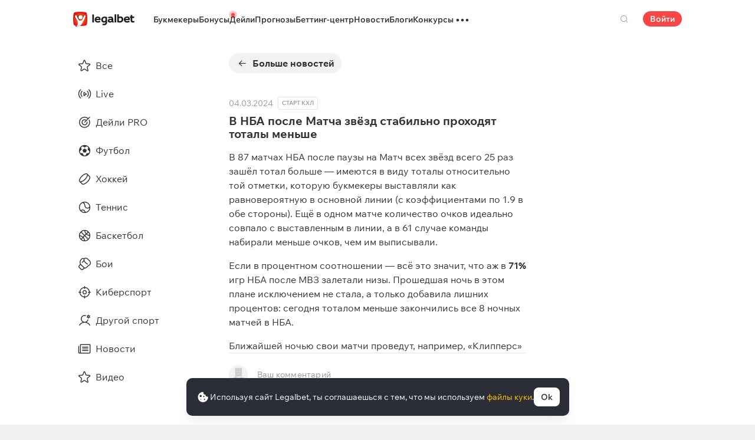

--- FILE ---
content_type: text/html; charset=UTF-8
request_url: https://cbzxy.com/ay/367251/getBulk/v2?pr=3700329621&pr1=689259185&dl=https%3A%2F%2Flegalbet.ru%2Fdaily%2F744917&prr=&extid_loader=MTc2ODgwOTI5MTY1Mjc3ODU2MQ%3D%3D&extid_tag_loader=legalbet.ru&fa=&date=2026-01-19T07%3A54%3A53.926%2B00%3A00&pd=19&pw=1&pv=7&pdw=1280&pdh=720&ylv=0.1303561&ybv=0.1303561&ytt=4947803373573&is-turbo=0&skip-token=&ad-session-id=9484541768809293944&layout-config=%7B%22win_width%22%3A1280%2C%22win_height%22%3A720%2C%22pixel_ratio%22%3A1%2C%22bandwidth%22%3A10%2C%22isInIframe%22%3Afalse%2C%22w%22%3A240%2C%22h%22%3A0%2C%22width%22%3A240%2C%22height%22%3A0%2C%22visible%22%3A1%2C%22fullscreenHeaderHeight%22%3A80%2C%22left%22%3A916%2C%22top%22%3A90%2C%22req_no%22%3A0%2C%22ad_no%22%3A0%7D&pcode-version=1303561&pp=h&ps=elxj&p2=p&puid1=https%3A%2F%2Flegalbet.ru%2Fdaily%2F744917&slotNumber=1&bids=W10%3D&utf8=%E2%9C%93&duid=MTc2ODgwOTI5MTY1Mjc3ODU2MQ%3D%3D&pcode-test-ids=1387855%2C0%2C99%3B1460339%2C0%2C89%3B1384006%2C0%2C3%3B1457615%2C0%2C37%3B1447467%2C0%2C71%3B1441305%2C0%2C50%3B1465794%2C0%2C1%3B1465574%2C0%2C91%3B1467261%2C0%2C31%3B1353317%2C0%2C38&csrf-token=dec6fb7716a3bf152beec8ae5a205ca239b3c949%3A1768809288&pcode-uid=9661874481768809288&pcode-flags-map=eJyFksFu2zAMht9F56CwY0t2clNkzhWmSh5FOzWGgcja9DKjHbBsaBHk3Ye4RVFna3Ml%2BH0iqX8veh2bSHrloAMUy6978Wcz%2FN6KpUgvCpldpJnKEjETu%2B2vnb09lnNVFkkqDt9motORn2HuAKMNfmrIklSVakJneZHL8pV2oWYTPIEnrlrUZIPnBtCAp6lrapkXiZqPlsrGcYAKImHoGa4J0GvHBkGT7YB1xW0EZONCBIbuVL19%2FDldMF%2FMCykOszMt89ctEIx2pnWagBG%2BtBCJr4AuQ8WfAvIaddMAcovu44dlInM5WmvwgNpxJNQEdc9rS5ccGm0s9RPJ3WYYvm9ufvDD%2FfB0olNy8TKkjXZlnaWerSfA7q0aNLr%2B%2BI945i6ylGUx%2BhqEla2YUJvP1tfcMJjm6mNa5cVC%2FZc2%2F9I3u%2BFd2oQKzsQukyo9Da0cQ3v4C1oL2gg%3D&pcode-icookie=6w454Q5R2wv%2Fo7Ch8mv9v6O38yNotlhX0pMuH6L7f%2BYBZnuAyTAL6N0LpoqPp3mH5YGgHkbMnzzstPOfWDte%2FobXSoM%3D&disable-base64=1&top-ancestor=https%3A%2F%2Flegalbet.ru&top-ancestor-undetermined=0&grab-orig-len=3396&grab=eyJncmFiX3ZlcnNpb24iOjJ9CkKlpJAkuekB1PzCSn84cWIltul1fzKMTkQnaILr13Zp5qxb3622Q7BJjI71WI5ikk6_rZBl3YLT39SJ07RO8xPQ5wF6AtoEYsxDFO00r_X868bDSMaMEYuOPJAnWh15liu1uiANkkxbofaKW_Eq8L2iVZ5PXPkVq1dgqtgn8gmruFfMKvLxjsLuPrFPVMUVpwor34de0Svvxz7JT2FVXsX28X2i_nfevPJ9gl7BVqyK7kP3YXwZcpDpkCOjo0ZODbKOtkzRybMg73EuzxDplVmokqayII1ifVdFcZDFASI9SJkiT9RZ0CtwX4vxJoUdgCTA9XdL_G0-4U7snw6ngisNYx54u4DeD_vfJSzJX7Ho3Q5EVfB3WP1bK87vBNOaoGKd2EMh6j4IheS9Yhfy62m1OtpSSnWkJO2qJA9DRPo0bInb3hHiKGjySJ0mWU9SBXnQAvJMnjV5FksaRZIr9FqdMoXv3oRpkLUkJ40kQYeXBuQHanmYKrN_yvM0Nj965e4Dn6v_pC84l0ndRw923l3IkVyWqwILpSYMUhUZaVcnuYqsBRncoHPu9E__0qRx_NWGHq0_2-m7cicNsRzKhiDksOWdtziDZ_wwPS0Eexl8SdbDULpALZfJypeHjvOjJU-VJNXqcvdgLp-rZEEk02iSNCbTayueCUeeXjra_Ni0Z6g_eW48LZ-5TB7aWcT0KaSN0wp-U6ViMtMW1qOf6IGFXsE3H-bkDpFPwuxu3M8RrbvfvcxN4E8XTJ5C2QpVwetDwlR16Ojo7BfaTXraSXXayW8Lypqe0okuL1mcDWGWS1XkbRf19Ek26Fao9NpeIb014R21oDToHD7-FfFjSS0Jgp_uF9R_YVhryN2zhyrhbm5SmacJaY-jps43-oyBO5CaLAqDJssV20GYqdaNmf4pskzZbaRmPucYOyYaaQTP8Jg0ubIh68q7xTg78GHVSaQis4xW5UGmiKRpFrbilfUbYu5y43c3XLvYpF-s4HhLar4mtdy_OKEsj7cMY-J1tANnSVwUrQMphZ8xbKHV2QMSEIBi1BoIj1-iGxde5TNqEZBfJ1hHVjEYtQio9bEHfKwyahHebQbxOAbQXvI1-kJGrYNyl4IzptbRpRmUjl8H577mzraD3ukGc87ANVBf49U6eVyrikcw-AjPqSLuiww3aZRW76rRnC5xtVWOXsp9tR2d4xjUq8mqg1hfmjTQaDSrrXo6Pd9Tg8Z4uHV-AFsIz37I1WB5qfMg3uxfabwVDMK7DplEZkPkVk0dyBpNMdPsoASp_FbfomgYKmf9cfH3hIS4isuk8FMJyAqZrXkyT70-oAc8ZXKvadnOQ4J0oXrjV0Hg6h_t0OGMaroivNOvJ5nvsd1oody47dRUfYX5irkQxD6Mv_OtzfbiiN3cF25_PrTvIfbxVzR_tj9VfDhGki8S-jQpnIx2ibCvD6KBAHY8paAK6ftRvNn_CPGhcUvLu07kEzhCMN_HH0u8su9152lA5OUX1lQIfweUpaI-jRdI6GUCf1Q14beDencyI0DwYfuw3xLM04xa9mVgd_ir02noEJe96yILVvFGS0L3CUCh6xVYH0Qfz3vHntlgbQzFmvk7bOHnRrR5zzvcQhd1z8-L7coST0toSztwRgIUi-wT7GSRlcQvm3ipKWl2O__1f0a7_b_hv2J7-b25NnWculmEI7vPS2RvZ2cLZ-znoa1xPJConF2bkk12ATuZJ5yOS3p4-oRX8iGum-owpgHhfHwlnidUuXIQ4eYyvSPniCu43aQLA2kUK7RIae6FC9I2Cv7iPqeIg1oBMtmyMCXPduBOenAfM0fInq6xjxJvxmyThCuKuCLMEgXtd1vHTYGxOfwnAKFH_KkxupvsO1w8mD83i2WCJT725LF4gpq_2LtJD2MUeliGir4SgO1uiG3Ovk87SN00tWLpkk4wWUc4GxaDobs8eiQeWTend6iTbBv6Iq-ODt7hTdqC-z6MqTOGU-3H7ReKRp93dgu9JjYU1_kvXk6WLlVx6yT0AAL6Dmo3oR1w1PwX7nTAbBEnHImNGUbfi7f2Qdz6DJ5vpdEaVUkL8G6oWbzWDHRNibmgIlNBQaVCTI90GdlUlPRIQXFIAZTtDy0vbi5SU1PSU1kTUWSt2smMt5i_5DaQymSgyFqQK4qkqZJIw0h6w5fefkgNdsf-W_ORUei1d7_UrjVi93XErmrUlDRNIc2V6c2SVPItrllxdCqOpHKJ1amRI6an6mwIhTuCxgkF0MEazAPyix7EOEIhRxWhkFCyJtTgUa6loWwbItbc3PAi2ei8Yb7NPoJgcxXq6v2GGNxEfbBjrVq_7m8d2XIZadqaaOHaMbRxNxjtdbrtNmi7VvU9DPIg7IOyKJyG95OOLLOKEQPHpcEmlxebKrmANQosMqPIMKtC8lxq2VpgjGfD71_zyy-EXBvBXiLgVt66rcpRpHBNsEVTZKWdueqC0KCdCdnrZ2qn9EZmYK5UulC7_fsihkHRuv5BEUnlToWP0JbT1yjSJGsSWRINrxBB2AvDf1DNZbWbYZs8U6YSuWUwPOmHnyhfZVSq0ixRlrk5_DzIjVpTKlc0dQS3J-qW5AAj7ZLwzZe_rkqlqlXHuFStPE7lV5qUbVZ0p_XlExkXxDJJ8BZzmcyguninbb57Qakj6WufZGHo7ioMqmlgmgyz5LWPpF0WOm0muTpLuJscqlVoVlFzAxCsq6KOC7_kPq9g5oxSRFFQuD6FZIOJC5sapeAko3A4npbaOwmQySMlgrRvTh_piNw-ljOPdCeCuT1PurQyag87ycxhm5e3JiqXZFa2TKFFLVPU-tDiHH6qyAe8O7tnVT6g1TkkOSc-JuWIXYmiUZsgrnSZxorOeQVHfgrL4qFsus0qYcAOI-8EtLfAgS3CgLG4Jv_EkA0AXiMmHoYOFjuuDopy05ghZnaTYtNHqTeyJtiDz17lQejKuuieJEbAnq3gLYe8Uus12znE4coXVkejsXsy4vV3JtbjjpXhXo1XobA45AKru4okjhvTRTxisR3SeBZ-0X5HnMafOSsr81fKdoUt3uWO4cPbjEYWayAO2DNCF7wYhAGNvTw8Zg8BnsanyJi-RpgFCKNIzmyLkEcQvxgJ0SYRJw4isyGLgmyxgjpEfeYfGzFHQURb7zncZjfvLH6MxXLrOExHgRmRjGjAxcA8AjQWuyFMzg7m7GYDeJQ7WWYPGNr5VrgbCywGQ6TzRswXDN8QxUTmvBw1sc91xB33gEeuGcAJGV1-LwBzX4QJ2MP3JD7O84adz0dVRdlsMEmSLJYCsSLFdD2dN49xbjUOTLQN2waZiuILWDZYVhRfENmgX1F-sSxWE3hZVrsBjRAwZgiXwwaAjQHw&tga-with-creatives=1&banner-lang=ru
body_size: 26
content:
{"jsonapi":{"version":"1.0","meta":{"protocol_version":"2.0"}},"meta":{"session_id":"3700329621","request_id":"1"},"data":[],"errors":[{"id":"689259185","status":"204"}]}

--- FILE ---
content_type: text/html; charset=UTF-8
request_url: https://cbzxy.com/ay/367251/getBulk/v2?pr=3700329621&pr1=3841616815&dl=https%3A%2F%2Flegalbet.ru%2Fdaily%2F744917&prr=&extid_loader=MTc2ODgwOTI5MTY1Mjc3ODU2MQ%3D%3D&extid_tag_loader=legalbet.ru&fa=&date=2026-01-19T07%3A54%3A55.028%2B00%3A00&pd=19&pw=1&pv=7&pdw=1280&pdh=720&ylv=0.1303561&ybv=0.1303561&ytt=4947803373573&is-turbo=0&skip-token=&ad-session-id=9484541768809293944&layout-config=%7B%22win_width%22%3A1280%2C%22win_height%22%3A720%2C%22pixel_ratio%22%3A1%2C%22bandwidth%22%3A10%2C%22isInIframe%22%3Afalse%2C%22w%22%3A240%2C%22h%22%3A0%2C%22width%22%3A240%2C%22height%22%3A0%2C%22visible%22%3A1%2C%22fullscreenHeaderHeight%22%3A80%2C%22left%22%3A916%2C%22top%22%3A114%2C%22req_no%22%3A1%2C%22ad_no%22%3A0%7D&pcode-version=1303561&pp=i&ps=elxj&p2=p&puid1=https%3A%2F%2Flegalbet.ru%2Fdaily%2F744917&slotNumber=2&bids=W10%3D&utf8=%E2%9C%93&duid=MTc2ODgwOTI5MTY1Mjc3ODU2MQ%3D%3D&pcode-test-ids=1387855%2C0%2C99%3B1460339%2C0%2C89%3B1384006%2C0%2C3%3B1457615%2C0%2C37%3B1447467%2C0%2C71%3B1441305%2C0%2C50%3B1465794%2C0%2C1%3B1465574%2C0%2C91%3B1467261%2C0%2C31%3B1353317%2C0%2C38&csrf-token=dec6fb7716a3bf152beec8ae5a205ca239b3c949%3A1768809288&pcode-uid=9661874481768809288&pcode-flags-map=eJyFksFu2zAMht9F56CwY0t2clNkzhWmSh5FOzWGgcja9DKjHbBsaBHk3Ye4RVFna3Ml%2BH0iqX8veh2bSHrloAMUy6978Wcz%2FN6KpUgvCpldpJnKEjETu%2B2vnb09lnNVFkkqDt9motORn2HuAKMNfmrIklSVakJneZHL8pV2oWYTPIEnrlrUZIPnBtCAp6lrapkXiZqPlsrGcYAKImHoGa4J0GvHBkGT7YB1xW0EZONCBIbuVL19%2FDldMF%2FMCykOszMt89ctEIx2pnWagBG%2BtBCJr4AuQ8WfAvIaddMAcovu44dlInM5WmvwgNpxJNQEdc9rS5ccGm0s9RPJ3WYYvm9ufvDD%2FfB0olNy8TKkjXZlnaWerSfA7q0aNLr%2B%2BI945i6ylGUx%2BhqEla2YUJvP1tfcMJjm6mNa5cVC%2FZc2%2F9I3u%2BFd2oQKzsQukyo9Da0cQ3v4C1oL2gg%3D&pcode-icookie=6w454Q5R2wv%2Fo7Ch8mv9v6O38yNotlhX0pMuH6L7f%2BYBZnuAyTAL6N0LpoqPp3mH5YGgHkbMnzzstPOfWDte%2FobXSoM%3D&disable-base64=1&top-ancestor=https%3A%2F%2Flegalbet.ru&top-ancestor-undetermined=0&grab-orig-len=3396&grab=eyJncmFiX3ZlcnNpb24iOjJ9CkKlpJAkuekB1PzCSn84cWIltul1fzKMTkQnaILr13Zp5qxb3622Q7BJjI71WI5ikk6_rZBl3YLT39SJ07RO8xPQ5wF6AtoEYsxDFO00r_X868bDSMaMEYuOPJAnWh15liu1uiANkkxbofaKW_Eq8L2iVZ5PXPkVq1dgqtgn8gmruFfMKvLxjsLuPrFPVMUVpwor34de0Svvxz7JT2FVXsX28X2i_nfevPJ9gl7BVqyK7kP3YXwZcpDpkCOjo0ZODbKOtkzRybMg73EuzxDplVmokqayII1ifVdFcZDFASI9SJkiT9RZ0CtwX4vxJoUdgCTA9XdL_G0-4U7snw6ngisNYx54u4DeD_vfJSzJX7Ho3Q5EVfB3WP1bK87vBNOaoGKd2EMh6j4IheS9Yhfy62m1OtpSSnWkJO2qJA9DRPo0bInb3hHiKGjySJ0mWU9SBXnQAvJMnjV5FksaRZIr9FqdMoXv3oRpkLUkJ40kQYeXBuQHanmYKrN_yvM0Nj965e4Dn6v_pC84l0ndRw923l3IkVyWqwILpSYMUhUZaVcnuYqsBRncoHPu9E__0qRx_NWGHq0_2-m7cicNsRzKhiDksOWdtziDZ_wwPS0Eexl8SdbDULpALZfJypeHjvOjJU-VJNXqcvdgLp-rZEEk02iSNCbTayueCUeeXjra_Ni0Z6g_eW48LZ-5TB7aWcT0KaSN0wp-U6ViMtMW1qOf6IGFXsE3H-bkDpFPwuxu3M8RrbvfvcxN4E8XTJ5C2QpVwetDwlR16Ojo7BfaTXraSXXayW8Lypqe0okuL1mcDWGWS1XkbRf19Ek26Fao9NpeIb014R21oDToHD7-FfFjSS0Jgp_uF9R_YVhryN2zhyrhbm5SmacJaY-jps43-oyBO5CaLAqDJssV20GYqdaNmf4pskzZbaRmPucYOyYaaQTP8Jg0ubIh68q7xTg78GHVSaQis4xW5UGmiKRpFrbilfUbYu5y43c3XLvYpF-s4HhLar4mtdy_OKEsj7cMY-J1tANnSVwUrQMphZ8xbKHV2QMSEIBi1BoIj1-iGxde5TNqEZBfJ1hHVjEYtQio9bEHfKwyahHebQbxOAbQXvI1-kJGrYNyl4IzptbRpRmUjl8H577mzraD3ukGc87ANVBf49U6eVyrikcw-AjPqSLuiww3aZRW76rRnC5xtVWOXsp9tR2d4xjUq8mqg1hfmjTQaDSrrXo6Pd9Tg8Z4uHV-AFsIz37I1WB5qfMg3uxfabwVDMK7DplEZkPkVk0dyBpNMdPsoASp_FbfomgYKmf9cfH3hIS4isuk8FMJyAqZrXkyT70-oAc8ZXKvadnOQ4J0oXrjV0Hg6h_t0OGMaroivNOvJ5nvsd1oody47dRUfYX5irkQxD6Mv_OtzfbiiN3cF25_PrTvIfbxVzR_tj9VfDhGki8S-jQpnIx2ibCvD6KBAHY8paAK6ftRvNn_CPGhcUvLu07kEzhCMN_HH0u8su9152lA5OUX1lQIfweUpaI-jRdI6GUCf1Q14beDencyI0DwYfuw3xLM04xa9mVgd_ir02noEJe96yILVvFGS0L3CUCh6xVYH0Qfz3vHntlgbQzFmvk7bOHnRrR5zzvcQhd1z8-L7coST0toSztwRgIUi-wT7GSRlcQvm3ipKWl2O__1f0a7_b_hv2J7-b25NnWculmEI7vPS2RvZ2cLZ-znoa1xPJConF2bkk12ATuZJ5yOS3p4-oRX8iGum-owpgHhfHwlnidUuXIQ4eYyvSPniCu43aQLA2kUK7RIae6FC9I2Cv7iPqeIg1oBMtmyMCXPduBOenAfM0fInq6xjxJvxmyThCuKuCLMEgXtd1vHTYGxOfwnAKFH_KkxupvsO1w8mD83i2WCJT725LF4gpq_2LtJD2MUeliGir4SgO1uiG3Ovk87SN00tWLpkk4wWUc4GxaDobs8eiQeWTend6iTbBv6Iq-ODt7hTdqC-z6MqTOGU-3H7ReKRp93dgu9JjYU1_kvXk6WLlVx6yT0AAL6Dmo3oR1w1PwX7nTAbBEnHImNGUbfi7f2Qdz6DJ5vpdEaVUkL8G6oWbzWDHRNibmgIlNBQaVCTI90GdlUlPRIQXFIAZTtDy0vbi5SU1PSU1kTUWSt2smMt5i_5DaQymSgyFqQK4qkqZJIw0h6w5fefkgNdsf-W_ORUei1d7_UrjVi93XErmrUlDRNIc2V6c2SVPItrllxdCqOpHKJ1amRI6an6mwIhTuCxgkF0MEazAPyix7EOEIhRxWhkFCyJtTgUa6loWwbItbc3PAi2ei8Yb7NPoJgcxXq6v2GGNxEfbBjrVq_7m8d2XIZadqaaOHaMbRxNxjtdbrtNmi7VvU9DPIg7IOyKJyG95OOLLOKEQPHpcEmlxebKrmANQosMqPIMKtC8lxq2VpgjGfD71_zyy-EXBvBXiLgVt66rcpRpHBNsEVTZKWdueqC0KCdCdnrZ2qn9EZmYK5UulC7_fsihkHRuv5BEUnlToWP0JbT1yjSJGsSWRINrxBB2AvDf1DNZbWbYZs8U6YSuWUwPOmHnyhfZVSq0ixRlrk5_DzIjVpTKlc0dQS3J-qW5AAj7ZLwzZe_rkqlqlXHuFStPE7lV5qUbVZ0p_XlExkXxDJJ8BZzmcyguninbb57Qakj6WufZGHo7ioMqmlgmgyz5LWPpF0WOm0muTpLuJscqlVoVlFzAxCsq6KOC7_kPq9g5oxSRFFQuD6FZIOJC5sapeAko3A4npbaOwmQySMlgrRvTh_piNw-ljOPdCeCuT1PurQyag87ycxhm5e3JiqXZFa2TKFFLVPU-tDiHH6qyAe8O7tnVT6g1TkkOSc-JuWIXYmiUZsgrnSZxorOeQVHfgrL4qFsus0qYcAOI-8EtLfAgS3CgLG4Jv_EkA0AXiMmHoYOFjuuDopy05ghZnaTYtNHqTeyJtiDz17lQejKuuieJEbAnq3gLYe8Uus12znE4coXVkejsXsy4vV3JtbjjpXhXo1XobA45AKru4okjhvTRTxisR3SeBZ-0X5HnMafOSsr81fKdoUt3uWO4cPbjEYWayAO2DNCF7wYhAGNvTw8Zg8BnsanyJi-RpgFCKNIzmyLkEcQvxgJ0SYRJw4isyGLgmyxgjpEfeYfGzFHQURb7zncZjfvLH6MxXLrOExHgRmRjGjAxcA8AjQWuyFMzg7m7GYDeJQ7WWYPGNr5VrgbCywGQ6TzRswXDN8QxUTmvBw1sc91xB33gEeuGcAJGV1-LwBzX4QJ2MP3JD7O84adz0dVRdlsMEmSLJYCsSLFdD2dN49xbjUOTLQN2waZiuILWDZYVhRfENmgX1F-sSxWE3hZVrsBjRAwZgiXwwaAjQHw&tga-with-creatives=1&banner-lang=ru
body_size: 25
content:
{"jsonapi":{"version":"1.0","meta":{"protocol_version":"2.0"}},"meta":{"session_id":"3700329621","request_id":"1"},"data":[],"errors":[{"id":"3841616815","status":"404"}]}

--- FILE ---
content_type: text/css
request_url: https://legalbet.ru/wp/css/ru-81271.css?42de4d071bfa9c523441
body_size: 4280
content:
@font-face{font-family:legalbet-iconfont;font-display:swap;src:url(/wp/fonts/legalbet-iconfont.ttf?5bfabeef95d825841caa) format("truetype"),url(/wp/fonts/legalbet-iconfont.woff?3b681aa212075c8abb5f) format("woff"),url(https://web.legalcdn.org/wp/images/legalbet-iconfont.0179652a3cef07d30e0b.svg#legalbet-iconfont) format("svg")}.icon[data-v-7adbaf27]:before{font-family:legalbet-iconfont!important;font-style:normal;font-weight:400!important;font-variant:normal;text-transform:none;line-height:1;-webkit-font-smoothing:antialiased;-moz-osx-font-smoothing:grayscale}.reflink[data-v-7adbaf27]{cursor:pointer}:root{--skeleton-text-size: 15px;--skeleton-title-size: 25px;--skeleton-title-weight: 700;--skeleton-block-height: 85px;--skeleton-block-xs-height: 7px;--skeleton-block-md-height: 8px;--skeleton-block-lg-height: 9px;--skeleton-block-xl-height: 10px;--skeleton-block-xxl-height: 11px;--skeleton-circle-height: 54px;--skeleton-circle-xs-height: 5px;--skeleton-circle-md-height: 6px;--skeleton-circle-lg-height: 7px;--skeleton-circle-xl-height: 8px;--skeleton-circle-xxl-height: 9px;--skeleton-circle-radius: 50%;--skeleton-h1-height: 10px;--skeleton-h2-height: 20px;--skeleton-h3-height: 30px;--skeleton-h4-height: 40px;--skeleton-h5-height: 50px;--skeleton-line-size: 2px}.skeleton{background-color:#3591fd1a!important;border-radius:5px;margin-bottom:4px}.skeleton.block{height:var(--skeleton-block-height);width:100%}.skeleton.h1{height:var(--skeleton-h1-height);width:100%}.skeleton.h2{height:var(--skeleton-h2-height);width:100%}.skeleton.h3{height:var(--skeleton-h3-height);width:100%}.skeleton.h4{height:var(--skeleton-h4-height);width:100%}.skeleton.h5{height:var(--skeleton-h5-height);width:100%}.skeleton.block-xs{height:var(--skeleton-block-xs-height);width:100%}.skeleton.block-md{height:var(--skeleton-block-md-height);width:100%}.skeleton.block-lg{height:var(--skeleton-block-lg-height);width:100%}.skeleton.block-xl{height:var(--skeleton-block-xl-height);width:100%}.skeleton.block-xxl{height:var(--skeleton-block-xxl-height);width:100%}.skeleton.circle{height:var(--skeleton-circle-height);width:var(--skeleton-circle-height);border-radius:var(--skeleton-circle-radius)}.skeleton.circle-xs{height:var(--skeleton-circle-xs-height);width:var(--skeleton-circle-xs-height);border-radius:var(--skeleton-circle-radius)}.skeleton.circle-md{height:var(--skeleton-circle-md-height);width:var(--skeleton-circle-md-height);border-radius:var(--skeleton-circle-radius)}.skeleton.circle-lg{height:var(--skeleton-circle-lg-height);width:var(--skeleton-circle-lg-height);border-radius:var(--skeleton-circle-radius)}.skeleton.circle-xl{height:var(--skeleton-circle-xl-height);width:var(--skeleton-circle-xl-height);border-radius:var(--skeleton-circle-radius)}.skeleton.circle-xxl{height:var(--skeleton-circle-xxl-height);width:var(--skeleton-circle-xxl-height);border-radius:var(--skeleton-circle-radius)}.skeleton.title{height:16px;margin-bottom:16px;width:100%}.skeleton.text{height:var(--skeleton-text-size);border-radius:20px;width:100%}.skeleton.line{height:var(--skeleton-line-size);width:100%}.skeleton.width-100{width:100%}.skeleton.width-50{width:50%}.skeleton.profile-circle{width:150px;height:150px;border-radius:50%}@-webkit-keyframes pulse{50%{opacity:.5}}@keyframes pulse{50%{opacity:.5}}.animate-pulse{-webkit-animation:pulse 2s cubic-bezier(.4,0,.6,1) infinite;animation:pulse 2s cubic-bezier(.4,0,.6,1) infinite}@font-face{font-family:legalbet-iconfont;font-display:swap;src:url(/wp/fonts/legalbet-iconfont.ttf?5bfabeef95d825841caa) format("truetype"),url(/wp/fonts/legalbet-iconfont.woff?3b681aa212075c8abb5f) format("woff"),url(https://web.legalcdn.org/wp/images/legalbet-iconfont.0179652a3cef07d30e0b.svg#legalbet-iconfont) format("svg")}.icon[data-v-0c3d4279]:before{font-family:legalbet-iconfont!important;font-style:normal;font-weight:400!important;font-variant:normal;text-transform:none;line-height:1;-webkit-font-smoothing:antialiased;-moz-osx-font-smoothing:grayscale}.match-table__kef--skeleton[data-v-0c3d4279]{padding:0!important;border-radius:.5rem;border:none;height:2.125rem}.match-table__kef--skeleton .skeleton[data-v-0c3d4279]{margin:0;height:100%;width:100%;background-color:#0000001a}@-webkit-keyframes pulse-0c3d4279{50%{background-color:#00000008}}@keyframes pulse-0c3d4279{50%{background-color:#00000008}}.match-table__kef--skeleton .animate-pulse[data-v-0c3d4279]{-webkit-animation:pulse-0c3d4279 2s cubic-bezier(.4,0,.6,1) infinite;animation:pulse-0c3d4279 2s cubic-bezier(.4,0,.6,1) infinite}@font-face{font-family:legalbet-iconfont;font-display:swap;src:url(/wp/fonts/legalbet-iconfont.ttf?5bfabeef95d825841caa) format("truetype"),url(/wp/fonts/legalbet-iconfont.woff?3b681aa212075c8abb5f) format("woff"),url(https://web.legalcdn.org/wp/images/legalbet-iconfont.0179652a3cef07d30e0b.svg#legalbet-iconfont) format("svg")}.icon[data-v-d7a8dfb2]:before{font-family:legalbet-iconfont!important;font-style:normal;font-weight:400!important;font-variant:normal;text-transform:none;line-height:1;-webkit-font-smoothing:antialiased;-moz-osx-font-smoothing:grayscale}@media (min-width:744px){.match-table__kefs[data-v-d7a8dfb2]{margin-left:.75rem}}@media (min-width:1080px){.match-table__kefs[data-v-d7a8dfb2]{margin-left:1rem}}.tippy-box[data-animation=fade][data-state=hidden]{opacity:0}[data-tippy-root]{max-width:calc(100vw - 10px)}.tippy-box{position:relative;background-color:#333;color:#fff;border-radius:4px;font-size:14px;line-height:1.4;white-space:normal;outline:0;transition-property:transform,visibility,opacity}.tippy-box[data-placement^=top]>.tippy-arrow{bottom:0}.tippy-box[data-placement^=top]>.tippy-arrow:before{bottom:-7px;left:0;border-width:8px 8px 0;border-top-color:initial;transform-origin:center top}.tippy-box[data-placement^=bottom]>.tippy-arrow{top:0}.tippy-box[data-placement^=bottom]>.tippy-arrow:before{top:-7px;left:0;border-width:0 8px 8px;border-bottom-color:initial;transform-origin:center bottom}.tippy-box[data-placement^=left]>.tippy-arrow{right:0}.tippy-box[data-placement^=left]>.tippy-arrow:before{border-width:8px 0 8px 8px;border-left-color:initial;right:-7px;transform-origin:center left}.tippy-box[data-placement^=right]>.tippy-arrow{left:0}.tippy-box[data-placement^=right]>.tippy-arrow:before{left:-7px;border-width:8px 8px 8px 0;border-right-color:initial;transform-origin:center right}.tippy-box[data-inertia][data-state=visible]{transition-timing-function:cubic-bezier(.54,1.5,.38,1.11)}.tippy-arrow{width:16px;height:16px;color:#333}.tippy-arrow:before{content:"";position:absolute;border-color:transparent;border-style:solid}.tippy-content{position:relative;padding:5px 9px;z-index:1}.tippy-box[data-theme~=light]{color:#26323d;box-shadow:0 0 20px 4px #9aa1b126,0 4px 80px -8px #24282f40,0 4px 4px -2px #5b5e6926;background-color:#fff}.tippy-box[data-theme~=light][data-placement^=top]>.tippy-arrow:before{border-top-color:#fff}.tippy-box[data-theme~=light][data-placement^=bottom]>.tippy-arrow:before{border-bottom-color:#fff}.tippy-box[data-theme~=light][data-placement^=left]>.tippy-arrow:before{border-left-color:#fff}.tippy-box[data-theme~=light][data-placement^=right]>.tippy-arrow:before{border-right-color:#fff}.tippy-box[data-theme~=light]>.tippy-backdrop{background-color:#fff}.tippy-box[data-theme~=light]>.tippy-svg-arrow{fill:#fff}.tippy-box[data-placement^=top]>.tippy-backdrop{transform-origin:0 25%;border-radius:40% 40% 0 0}.tippy-box[data-placement^=top]>.tippy-backdrop[data-state=visible]{transform:scale(1) translate(-50%,-55%)}.tippy-box[data-placement^=top]>.tippy-backdrop[data-state=hidden]{transform:scale(.2) translate(-50%,-45%)}.tippy-box[data-placement^=bottom]>.tippy-backdrop{transform-origin:0 -50%;border-radius:0 0 30% 30%}.tippy-box[data-placement^=bottom]>.tippy-backdrop[data-state=visible]{transform:scale(1) translate(-50%,-45%)}.tippy-box[data-placement^=bottom]>.tippy-backdrop[data-state=hidden]{transform:scale(.2) translate(-50%)}.tippy-box[data-placement^=left]>.tippy-backdrop{transform-origin:50% 0;border-radius:50% 0 0 50%}.tippy-box[data-placement^=left]>.tippy-backdrop[data-state=visible]{transform:scale(1) translate(-50%,-50%)}.tippy-box[data-placement^=left]>.tippy-backdrop[data-state=hidden]{transform:scale(.2) translate(-75%,-50%)}.tippy-box[data-placement^=right]>.tippy-backdrop{transform-origin:-50% 0;border-radius:0 50% 50% 0}.tippy-box[data-placement^=right]>.tippy-backdrop[data-state=visible]{transform:scale(1) translate(-50%,-50%)}.tippy-box[data-placement^=right]>.tippy-backdrop[data-state=hidden]{transform:scale(.2) translate(-25%,-50%)}.tippy-box[data-animatefill]{background-color:transparent!important}.tippy-backdrop{position:absolute;background-color:#333;border-radius:50%;width:calc(110% + 32px);left:50%;top:50%;z-index:-1;transition:all cubic-bezier(.46,.1,.52,.98);backface-visibility:hidden}.tippy-backdrop[data-state=hidden]{opacity:0}.tippy-backdrop:after{content:"";float:left;padding-top:100%}.tippy-backdrop+.tippy-content{transition-property:opacity;will-change:opacity}.tippy-backdrop+.tippy-content[data-state=hidden]{opacity:0}.tippy-box[data-animation=shift-away][data-state=hidden]{opacity:0}.tippy-box[data-animation=shift-away][data-state=hidden][data-placement^=top]{transform:translateY(10px)}.tippy-box[data-animation=shift-away][data-state=hidden][data-placement^=bottom]{transform:translateY(-10px)}.tippy-box[data-animation=shift-away][data-state=hidden][data-placement^=left]{transform:translate(10px)}.tippy-box[data-animation=shift-away][data-state=hidden][data-placement^=right]{transform:translate(-10px)}.ps{overflow:hidden!important;overflow-anchor:none;-ms-overflow-style:none;touch-action:auto;-ms-touch-action:auto}.ps__rail-x{display:none;opacity:0;transition:background-color .2s linear,opacity .2s linear;-webkit-transition:background-color .2s linear,opacity .2s linear;height:15px;bottom:0;position:absolute}.ps__rail-y{display:none;opacity:0;transition:background-color .2s linear,opacity .2s linear;-webkit-transition:background-color .2s linear,opacity .2s linear;width:15px;right:0;position:absolute}.ps--active-x>.ps__rail-x,.ps--active-y>.ps__rail-y{display:block;background-color:transparent}.ps:hover>.ps__rail-x,.ps:hover>.ps__rail-y,.ps--focus>.ps__rail-x,.ps--focus>.ps__rail-y,.ps--scrolling-x>.ps__rail-x,.ps--scrolling-y>.ps__rail-y{opacity:.6}.ps .ps__rail-x:hover,.ps .ps__rail-y:hover,.ps .ps__rail-x:focus,.ps .ps__rail-y:focus,.ps .ps__rail-x.ps--clicking,.ps .ps__rail-y.ps--clicking{background-color:#eee;opacity:.9}.ps__thumb-x{background-color:#aaa;border-radius:6px;transition:background-color .2s linear,height .2s ease-in-out;-webkit-transition:background-color .2s linear,height .2s ease-in-out;height:6px;bottom:2px;position:absolute}.ps__thumb-y{background-color:#aaa;border-radius:6px;transition:background-color .2s linear,width .2s ease-in-out;-webkit-transition:background-color .2s linear,width .2s ease-in-out;width:6px;right:2px;position:absolute}.ps__rail-x:hover>.ps__thumb-x,.ps__rail-x:focus>.ps__thumb-x,.ps__rail-x.ps--clicking .ps__thumb-x{background-color:#999;height:11px}.ps__rail-y:hover>.ps__thumb-y,.ps__rail-y:focus>.ps__thumb-y,.ps__rail-y.ps--clicking .ps__thumb-y{background-color:#999;width:11px}@supports (-ms-overflow-style: none){.ps{overflow:auto!important}}@media screen and (-ms-high-contrast: active),(-ms-high-contrast: none){.ps{overflow:auto!important}}@font-face{font-family:legalbet-iconfont;font-display:swap;src:url(/wp/fonts/legalbet-iconfont.ttf?5bfabeef95d825841caa) format("truetype"),url(/wp/fonts/legalbet-iconfont.woff?3b681aa212075c8abb5f) format("woff"),url(https://web.legalcdn.org/wp/images/legalbet-iconfont.0179652a3cef07d30e0b.svg#legalbet-iconfont) format("svg")}.icon[data-v-5bbbbbf5]:before{font-family:legalbet-iconfont!important;font-style:normal;font-weight:400!important;font-variant:normal;text-transform:none;line-height:1;-webkit-font-smoothing:antialiased;-moz-osx-font-smoothing:grayscale}.collectable-block[data-v-5bbbbbf5]{display:-webkit-box;display:-ms-flexbox;display:flex;width:var(--e745c65a);height:var(--3510f88c);position:absolute;z-index:17;padding:.6875rem;cursor:pointer}@media (min-width:744px){.collectable-block[data-v-5bbbbbf5]{padding:.875rem}}.collectable-block[data-v-5bbbbbf5]:before{display:block;width:100%;height:100%;position:absolute;top:0;left:0;background-image:url(https://web.legalcdn.org/wp/images/circle-waves.aabbff950af0044b11a3.svg);background-size:100%;background-repeat:no-repeat;content:"";-webkit-animation:pulsating-5bbbbbf5 2s infinite ease-in-out;animation:pulsating-5bbbbbf5 2s infinite ease-in-out}.collectable-block-wrapper[data-v-5bbbbbf5]{-webkit-box-pack:start!important;-ms-flex-pack:start!important;justify-content:flex-start!important}@media (min-width:1366px){.collectable-block-wrapper[data-v-5bbbbbf5]{width:calc(100% - 17.875rem)}}@media (min-width: 1640px){.collectable-block-wrapper[data-v-5bbbbbf5]{width:calc(100% - 22.5rem)}}.collectable-block__image[data-v-5bbbbbf5]{position:relative;z-index:1;-o-object-fit:contain;object-fit:contain;-webkit-animation:moveUpDown-5bbbbbf5 2s infinite ease-in-out;animation:moveUpDown-5bbbbbf5 2s infinite ease-in-out}@-webkit-keyframes moveUpDown-5bbbbbf5{0%,to{-webkit-transform:translateY(-4px);transform:translateY(-4px)}50%{-webkit-transform:translateY(4px);transform:translateY(4px)}}@keyframes moveUpDown-5bbbbbf5{0%,to{-webkit-transform:translateY(-4px);transform:translateY(-4px)}50%{-webkit-transform:translateY(4px);transform:translateY(4px)}}@-webkit-keyframes pulsating-5bbbbbf5{0%,to{opacity:1}50%{opacity:.4}}@keyframes pulsating-5bbbbbf5{0%,to{opacity:1}50%{opacity:.4}}@font-face{font-family:legalbet-iconfont;font-display:swap;src:url(/wp/fonts/legalbet-iconfont.ttf?5bfabeef95d825841caa) format("truetype"),url(/wp/fonts/legalbet-iconfont.woff?3b681aa212075c8abb5f) format("woff"),url(https://web.legalcdn.org/wp/images/legalbet-iconfont.0179652a3cef07d30e0b.svg#legalbet-iconfont) format("svg")}.fox{display:block;position:relative;height:100%}@media (min-width:1366px){.promo-articles .banner-wrap .fox{height:100%}}.line-media{max-height:4.6875rem}.card-media{height:100%;-webkit-transition:all .2s ease 0s;transition:all .2s ease 0s}@media (max-width:566px){.card-media{height:35.25rem;position:relative}}@media (max-width:413px){.card-media{margin-bottom:1rem}}.card-media:hover{-webkit-box-shadow:rgba(0,0,0,.12) 0 .125rem .5rem 0;box-shadow:#0000001f 0 .125rem .5rem}@media (max-width:983px){.card-media:hover{-webkit-box-shadow:none;box-shadow:none}}.mobile-aside .fox{border-radius:0}.mobile-aside .fox a{margin:0}@media (max-width:566px){.card-media.fox a,.card-media.fox div{position:absolute}}.panel-menu .fox{margin-top:0}.my-cat{position:relative!important;bottom:0!important}@font-face{font-family:legalbet-iconfont;font-display:swap;src:url(/wp/fonts/legalbet-iconfont.ttf?5bfabeef95d825841caa) format("truetype"),url(/wp/fonts/legalbet-iconfont.woff?3b681aa212075c8abb5f) format("woff"),url(https://web.legalcdn.org/wp/images/legalbet-iconfont.0179652a3cef07d30e0b.svg#legalbet-iconfont) format("svg")}.calculate-win-container{position:relative}.calculate-win{margin:1rem auto 0;background-color:#f0f1f2;border-radius:.5rem;overflow:hidden;padding-bottom:1.75rem}@media (min-width:744px){.calculate-win{padding-bottom:1.5rem}}.calculate-win__top{margin:-1rem -1rem 1.5rem;color:#fff;display:-webkit-box;display:-ms-flexbox;display:flex;-webkit-box-align:center;-ms-flex-align:center;align-items:center;-webkit-box-pack:justify;-ms-flex-pack:justify;justify-content:space-between;padding:.75rem 1rem}@media (min-width:744px){.calculate-win__top{margin:-1.5rem -1.5rem 2rem}}.calculate-win__title{font-size:1.125rem;line-height:1.375rem;font-family:Wix Madefor Bold,sans-serif}@media (min-width:744px){.calculate-win__title{font-size:1.25rem;line-height:1rem}}.calculate-win__bk-logo{margin-left:1rem}.calculate-win__bk-logo picture{display:-webkit-box;display:-ms-flexbox;display:flex;-webkit-box-align:center;-ms-flex-align:center;align-items:center;width:32px;height:32px;border:1px solid #fff;border-radius:.25rem;overflow:hidden}@media (min-width:744px){.calculate-win__bk-logo picture{width:100px;height:32px;border:none;border-radius:0;-webkit-box-pack:center;-ms-flex-pack:center;justify-content:center}}.calculate-win__bk-logo img{max-height:100%}.calculate-win__content{font-size:.875rem;font-weight:600;line-height:1rem}@media (min-width: 616px){.calculate-win__content{display:-webkit-box;display:-ms-flexbox;display:flex}}@media (min-width: 616px){.calculate-win__form{margin-right:1.5rem;-ms-flex-preferred-size:11.4375rem;flex-basis:11.4375rem}}.calculate-win__label{display:block;margin-bottom:.625rem;color:#0009}.calculate-win__error{margin-top:.25rem;font-size:.6875rem;font-weight:400;line-height:.8125rem;color:#f64747}.calculate-win__input-group{margin-bottom:1rem}@media (min-width:744px){.calculate-win__input-group{margin-bottom:1.875rem}}.calculate-win .calculate-win__input{display:block;width:100%;min-height:32px;line-height:1.5rem;outline:none;border:solid 1px rgba(0,0,0,.1);padding:.3125rem .3125rem .3125rem .75rem;border-radius:.25rem;-webkit-box-shadow:inset 0 1px 2px 0 rgba(0,0,0,.1);box-shadow:inset 0 1px 2px #0000001a;-webkit-transition:border-color .2s;transition:border-color .2s;background-color:#fff;font-size:1rem}.calculate-win .calculate-win__input:focus{border-color:#d0021b}.calculate-win__result{position:relative;display:-webkit-box;display:-ms-flexbox;display:flex;-webkit-box-orient:vertical;-webkit-box-direction:normal;-ms-flex-direction:column;flex-direction:column;margin-bottom:1.5rem;padding:1rem 1rem 1.625rem;background-color:#fff;-webkit-box-shadow:0 0 .5rem rgba(0,0,0,.12);box-shadow:0 0 .5rem #0000001f;border-radius:.25rem}@media (min-width: 616px){.calculate-win__result{-webkit-box-flex:1;-ms-flex-positive:1;flex-grow:1}}.calculate-win__result-title{margin-bottom:1rem;color:#0009}.calculate-win__result-sum{margin-bottom:1rem;color:#62b435;font-size:3rem;line-height:3rem;font-family:Wix Madefor Bold,sans-serif}@media (min-width:744px){.calculate-win__result-sum{font-size:3.875rem}}.calculate-win__result-currency{font-size:28px;vertical-align:text-top;margin-right:.5rem}@media (min-width:744px){.calculate-win__result-currency{vertical-align:super}}.calculate-win__result-pay-title{margin-bottom:.5rem;color:#0009}.calculate-win__play-link{display:-webkit-inline-box;display:-ms-inline-flexbox;display:inline-flex;-webkit-box-align:center;-ms-flex-align:center;align-items:center;margin:1rem auto -48px;padding:.75rem;color:#fff;border-radius:.25rem}.calculate-win__play-link.button{display:-webkit-inline-box;display:-ms-inline-flexbox;display:inline-flex;padding:.75rem;color:#fff}.calculate-win__button-logo{display:-webkit-box;display:-ms-flexbox;display:flex;-webkit-box-align:center;-ms-flex-align:center;align-items:center}.calculate-win__button-logo img{display:block;width:24px;height:24px;border-radius:.25rem}.calculate-win__button-logo:after{content:"";width:1px;height:1rem;background:#f0f1f2;margin:0 8px;display:inline-block;vertical-align:middle;-ms-flex-negative:0;flex-shrink:0}input.calculate-win__input_invalid{border-color:#d0021b}.calculate-profit{padding:1.5rem 1rem;margin:0 -1rem;background-color:#f0f1f2}@media (min-width: 616px){.calculate-profit{margin:0 auto}}.calculate-profit__title{margin-bottom:.625rem;font-size:1.5rem;font-family:Wix Madefor Bold,sans-serif;color:#000}@media (min-width:744px){.calculate-profit__content{display:-webkit-box;display:-ms-flexbox;display:flex}}@media (min-width:744px){.calculate-profit__form{margin-right:1rem;-ms-flex-preferred-size:50%;flex-basis:50%}}.calculate-profit__tabs{display:-webkit-box;display:-ms-flexbox;display:flex}.calculate-profit__tab{margin-bottom:1.5rem;-webkit-box-flex:1;-ms-flex-positive:1;flex-grow:1;text-align:center;padding:1.5rem .25rem;border-bottom:1px solid rgba(0,0,0,.1);-webkit-transition:all .2s;transition:all .2s;cursor:pointer}.calculate-profit__tab:hover,.calculate-profit__tab_active{border-width:2px;border-color:#62b435}.calculate-profit__label{display:-webkit-box;display:-ms-flexbox;display:flex;margin-bottom:.5rem;color:#0009;font-weight:600}.calculate-profit__coefs{margin-bottom:.5rem;display:-webkit-box;display:-ms-flexbox;display:flex;-webkit-box-align:center;-ms-flex-align:center;align-items:center}.calculate-profit .calculate-profit__input{margin-right:1rem;padding:.3125rem;text-align:center;-moz-appearance:textfield;font-size:1rem}.calculate-profit .calculate-profit__input::-webkit-outer-spin-button,.calculate-profit .calculate-profit__input::-webkit-inner-spin-button{-webkit-appearance:none;margin:0}.calculate-profit .calculate-profit__input:last-child{margin-right:0}.calculate-profit__form-desc{margin-bottom:.75rem;font-size:.6875rem;color:#0006;line-height:normal}.calculate-profit__result .block{margin-bottom:0}@media (min-width:744px){.calculate-profit__result{-ms-flex-preferred-size:50%;flex-basis:50%;padding-top:4.625rem;position:relative}}.calculate-profit .calculate-profit__reset{margin-left:auto;color:#0003;font-size:.875rem}.calculate-profit .calculate-profit__reset:hover{color:#d0021b}.calculate-profit .calculate-profit__reset span{display:inline-block;margin-right:.5rem}@media (min-width:744px){.calculate-profit .calculate-profit__reset{position:absolute;top:2rem;right:0;margin-left:0}}.calculate-profit__result-label{margin-bottom:.5rem;font-size:.875rem;font-weight:700;line-height:1.5rem;color:#0009}.calculate-profit__resul-value{font-family:Wix Madefor Bold,sans-serif;font-size:3rem;color:#62b435;line-height:3rem}.calculate-profit__resul-value span{font-size:1.5rem;line-height:20px;vertical-align:top}@font-face{font-family:legalbet-iconfont;font-display:swap;src:url(/wp/fonts/legalbet-iconfont.ttf?5bfabeef95d825841caa) format("truetype"),url(/wp/fonts/legalbet-iconfont.woff?3b681aa212075c8abb5f) format("woff"),url(https://web.legalcdn.org/wp/images/legalbet-iconfont.0179652a3cef07d30e0b.svg#legalbet-iconfont) format("svg")}.icon[data-v-0d7204fc]:before{font-family:legalbet-iconfont!important;font-style:normal;font-weight:400!important;font-variant:normal;text-transform:none;line-height:1;-webkit-font-smoothing:antialiased;-moz-osx-font-smoothing:grayscale}.age-limit img[data-v-0d7204fc]{margin-right:0}.caption[data-v-0d7204fc]{white-space:pre-line;margin-left:8px}@font-face{font-family:legalbet-iconfont;font-display:swap;src:url(/wp/fonts/legalbet-iconfont.ttf?5bfabeef95d825841caa) format("truetype"),url(/wp/fonts/legalbet-iconfont.woff?3b681aa212075c8abb5f) format("woff"),url(https://web.legalcdn.org/wp/images/legalbet-iconfont.0179652a3cef07d30e0b.svg#legalbet-iconfont) format("svg")}.icon[data-v-1a383fe1]:before{font-family:legalbet-iconfont!important;font-style:normal;font-weight:400!important;font-variant:normal;text-transform:none;line-height:1;-webkit-font-smoothing:antialiased;-moz-osx-font-smoothing:grayscale}.header-regulator-container[data-v-1a383fe1]{display:-webkit-box;display:-ms-flexbox;display:flex;-webkit-box-align:center;-ms-flex-align:center;align-items:center;gap:1.5rem}@font-face{font-family:legalbet-iconfont;font-display:swap;src:url(/wp/fonts/legalbet-iconfont.ttf?5bfabeef95d825841caa) format("truetype"),url(/wp/fonts/legalbet-iconfont.woff?3b681aa212075c8abb5f) format("woff"),url(https://web.legalcdn.org/wp/images/legalbet-iconfont.0179652a3cef07d30e0b.svg#legalbet-iconfont) format("svg")}.icon[data-v-539302b5]:before{font-family:legalbet-iconfont!important;font-style:normal;font-weight:400!important;font-variant:normal;text-transform:none;line-height:1;-webkit-font-smoothing:antialiased;-moz-osx-font-smoothing:grayscale}@font-face{font-family:legalbet-iconfont;font-display:swap;src:url(/wp/fonts/legalbet-iconfont.ttf?5bfabeef95d825841caa) format("truetype"),url(/wp/fonts/legalbet-iconfont.woff?3b681aa212075c8abb5f) format("woff"),url(https://web.legalcdn.org/wp/images/legalbet-iconfont.0179652a3cef07d30e0b.svg#legalbet-iconfont) format("svg")}.icon[data-v-6486feee]:before{font-family:legalbet-iconfont!important;font-style:normal;font-weight:400!important;font-variant:normal;text-transform:none;line-height:1;-webkit-font-smoothing:antialiased;-moz-osx-font-smoothing:grayscale}.header-regulator-container[data-v-6486feee]{display:-webkit-box;display:-ms-flexbox;display:flex;-webkit-box-align:center;-ms-flex-align:center;align-items:center;gap:1.25rem}@font-face{font-family:legalbet-iconfont;font-display:swap;src:url(/wp/fonts/legalbet-iconfont.ttf?5bfabeef95d825841caa) format("truetype"),url(/wp/fonts/legalbet-iconfont.woff?3b681aa212075c8abb5f) format("woff"),url(https://web.legalcdn.org/wp/images/legalbet-iconfont.0179652a3cef07d30e0b.svg#legalbet-iconfont) format("svg")}.icon:before{font-family:legalbet-iconfont!important;font-style:normal;font-weight:400!important;font-variant:normal;text-transform:none;line-height:1;-webkit-font-smoothing:antialiased;-moz-osx-font-smoothing:grayscale}.cookie-info{margin:15px 1.5rem;margin-top:0;pointer-events:auto;width:-webkit-fit-content;width:-moz-fit-content;width:fit-content;background:#2b2e36;padding:1rem;gap:.75rem;color:#fff;z-index:30;display:-webkit-box;display:-ms-flexbox;display:flex;-webkit-box-pack:justify;-ms-flex-pack:justify;justify-content:space-between;-webkit-box-align:center;-ms-flex-align:center;align-items:center;border-radius:.625rem;-webkit-box-shadow:0px 12px 24px -6px rgba(96,96,96,.15),0px 0px 1px 0px rgba(96,96,96,.1);box-shadow:0 12px 24px -6px #60606026,0 0 1px #6060601a;-webkit-box-orient:horizontal;-webkit-box-direction:normal;-ms-flex-direction:row;flex-direction:row;-webkit-transition:all .3s ease;transition:all .3s ease}@media (min-width:744px){.cookie-info{margin:auto;max-width:52.5rem}}.cookie-info__wrapper-icon-text{display:-webkit-box;display:-ms-flexbox;display:flex;-webkit-box-align:inherit;-ms-flex-align:inherit;align-items:inherit;gap:.75rem}.cookie-info__block-text{color:#fff;font-size:.75rem;font-weight:400;line-height:.875rem}@media (min-width:744px){.cookie-info__block-text{font-size:.875rem;line-height:1rem}}.cookie-info__block-link,.cookie-info__block-link:hover{color:#ffc504}.cookie-info__button{display:-webkit-box;display:-ms-flexbox;display:flex;padding:.5rem .75rem;-webkit-box-pack:center;-ms-flex-pack:center;justify-content:center;-webkit-box-align:center;-ms-flex-align:center;align-items:center;gap:.5rem;border-radius:.5rem;text-align:center;font-size:.875rem;font-weight:600;line-height:1rem;background-color:#fff;color:#000c}.cookie-info__button:hover{background-color:#fff;color:#000c}.cookie-info .icon.icon-cookie{width:1.5rem;height:1.5rem;display:-webkit-box;display:-ms-flexbox;display:flex;-webkit-box-align:center;-ms-flex-align:center;align-items:center}.cookie-info .icon.icon-cookie:before{font-size:1.5rem}.cookie-slide-enter-active,.cookie-slide-leave-active{-webkit-transition:all .4s ease;transition:all .4s ease;-webkit-transform-origin:bottom;transform-origin:bottom}.cookie-slide-enter-from,.cookie-slide-leave-to{opacity:0;-webkit-transform:translateY(100%);transform:translateY(100%);max-height:0;margin:0;padding:0}.cookie-slide-enter-to,.cookie-slide-leave-from{opacity:1;-webkit-transform:translateY(0);transform:translateY(0);max-height:200px}.site-layout-padding{pointer-events:none;margin-bottom:15px}@media (min-width:1366px){.site-layout-padding{width:calc(100% - 17.875rem)}}@media (min-width: 1640px){.site-layout-padding{width:calc(100% - 22.5rem)}}


--- FILE ---
content_type: application/javascript; charset=utf-8
request_url: https://legalbet.ru/wp/js/81271.js?8e406b424e3306c12ee4
body_size: 55861
content:
(self.webpackChunklegalbet=self.webpackChunklegalbet||[]).push([[81271],{3172:(function($,j,n){"use strict";n.d(j,{A:function(){return S}});var r=n(96858),h=n(95250),k=n(73031),p=n(4548),T=n(7349);h.Ay.use([h.Vx,h.cx,h.U1]);class S{page=1;settings;slider;hasNextPage=!0;constructor(g,w={},P){if(r.y.hasClass(g,"swiper-initialized"))return;const u=r.y.data(g,"slider-params"),b=g.parentElement??null;if(!u&&!P||(this.settings=JSON.parse(u)??P,!this.settings))return;const x={slidesPerView:"auto",speed:600,spaceBetween:16,freeMode:!0,navigation:{nextEl:r.y.findFirst({selector:".swiper-button-next",parent:b||g}),prevEl:r.y.findFirst({selector:".swiper-button-prev",parent:b||g})},breakpoints:this.settings.breakpoints??{[T.G.MD]:{slidesPerView:"auto",spaceBetween:24,loop:!1},[T.G.LG]:{slidesPerView:3,spaceBetween:24},[T.G.XL]:{slidesPerView:3,spaceBetween:24}}};this.slider=new h.Ay(g,{...x,...w}),setTimeout(()=>{this.slider?.update()},0),this.slider.on("reachEnd",()=>{this.hasNextPage&&this.loadNextPageSlides()})}loadNextPageSlides(){if(!this.slider||!this.settings)return;let g=`page=${this.page+1}`;if(this.settings.queryParams&&(g+="&"+(0,p.iB)(this.settings.queryParams)),this.settings.sliderNextPageUrl){const w=`${this.settings.sliderNextPageUrl}?${g}`;r.y.ajax({url:w,type:k.Y.Get,onceHash:w.hashCode().toString(),success:P=>{if(!this.slider)return!1;const b=P.slides;return!b||!b.length?(this.hasNextPage=!1,!0):(this.slider.appendSlide(b),++this.page,this.slider.update(),!0)}})}}}}),7774:(function($){"use strict";$.exports="https://web.legalcdn.org/wp/images/transparent1.9b2a8f38c91010a651e0.png"}),10156:(function($,j,n){"use strict";n.d(j,{B:function(){return e}});var r=n(96858),h=n(76446),k=n(73031),p=n(4548),T=n(50999),S=n(64431);class e extends T.C{request=null;timeOut=null;form;input=null;searchBtn=null;closeBtn=null;dropdown=null;preloader=null;resultsContainer=null;resultList=null;emptyResult=!1;searchType=null;url=null;callback=null;requestType=k.Y.Get;constructor(w){super(w.selector),this.form=r.y.findFirst(w.selector),this.form&&(this.input=r.y.findFirst({selector:'input[name="search_query"]',parent:this.form}),this.searchType=r.y.data(this.input,"type-search"),this.url=r.y.data(this.form,"search-url"),this.closeBtn=r.y.findFirst(".search-close-btn"),this.searchBtn=r.y.findFirst(".search-btn"),r.y.css(this.form,"position","relative"),this.createDropdown(),this.dropdown=r.y.findFirst(".search-results"),this.preloader=r.y.findFirst(".search-results__loader"),this.resultsContainer=this.form?.findFirst(".search-results__container"),this.resultList=r.y.findFirst(".search-results__list"),this.callback=w?.callback||null,this.requestType=w?.requestType||k.Y.Get,r.y.on({event:h.h.KeyUp,selector:this.input},P=>{const b=P.target.value;r.y.hide(this.preloader),this.showOrHideUI(!1),this.clearTimeOut().abortRequest(),this.isValidSearchString(b)&&this.url&&(r.y.html(this.resultsContainer,""),r.y.css(this.preloader,"display","flex"),this.showOrHideUI(!0),this.timeOut=setTimeout(()=>{this.request=r.y.ajax({type:this.requestType,url:this.url,data:(0,p.$W)({search_query:b,autocomplete:!0,type:this.searchType}),success:x=>{const A=x;return this.emptyResult=A.content==="",r.y.hide(this.preloader),this.emptyResult?this.showOrHideUI(!1):this.fillResultsContainer(A.content),this.callback?.(),!0}})},500))}),r.y.on({event:h.h.Click,selector:this.dropdown},P=>{P.stopPropagation()}),r.y.on({event:h.h.Click,selector:"body"},()=>{this.showOrHideUI(!1)}))}exist(){return!!this.form}createDropdown(){const w=document.createElement("div");w.className="search-results",r.y.css(w,{display:"none",position:"absolute",left:"0",top:"100%",width:"100%","padding-bottom":"0","margin-bottom":"1.5rem","box-shadow":"0 4px 4px 0 rgb(0 0 0 / 10%)","z-index":"5","border-radius":"3px","background-color":"#fff"});const P=document.createElement("div");P.className="search-results__list",r.y.css(P,{position:"relative",padding:"1.5rem","min-height":"100px","max-height":"300px","margin-bottom":"0","overflow-y":"auto"}),r.y.append(w,P);const u=document.createElement("div");u.className="search-results__loader",r.y.css(u,{padding:"1.5rem","margin-bottom":"1.5rem",display:"flex","-webkit-box-align":"center","-ms-flex-align":"center","align-items":"center","-webkit-box-pack":"center","-ms-flex-pack":"center","justify-content":"center"}),r.y.html(u,`
      <img src="${(0,p.Yr)()}" width="25" alt="loader">
    `),r.y.append(P,u);const b=document.createElement("div");b.className="search-results__container",r.y.append(P,b),r.y.append(this.form,w)}showOrHideUI(w){r.y[w?"show":"hide"](this.dropdown),r.y[w?"show":"hide"](this.closeBtn),r.y[w?"hide":"show"](this.searchBtn)}fillResultsContainer(w){r.y.html(this.resultsContainer,w),new S.A(this.resultList,{wheelPropagation:!1})}clearTimeOut=()=>(this.timeOut&&clearTimeout(this.timeOut),this);abortRequest=()=>this.request===null?this:(this.request.abort(),this);submit(){return!0}focusInput(){this.input.focus()}isValidSearchString=w=>(w=w.trim(),w&&w[0]==="@"&&w.length>3||w&&w.length>=4)}}),12122:(function($,j,n){"use strict";n.d(j,{M:function(){return p}});var r=n(96858),h=n(18025),k=n(4548);function p(){const T=r.y.find('.recaptcha-container-js:not([data-recaptcha-init="true"])');!T.length||!window.settings.reCaptchaV3SiteKey.length||(0,k.cQ)({scriptUrls:["https://www.google.com/recaptcha/api.js?render=explicit"]},()=>{window.grecaptcha?.ready(()=>{T.forEach(S=>{if(r.y.data(S,"recaptcha-init"))return;r.y.data(S,"recaptcha-init","true");const e=r.y.data(S,"recaptcha-action");if(!e){h.V.error("No action attr for recaptcha container!");return}window.recaptchaClientIds[e]=window.grecaptcha?.render?.(S,{sitekey:window.settings.reCaptchaV3SiteKey,badge:"inline",size:"invisible"})})})})}}),12191:(function($,j,n){"use strict";n.d(j,{m:function(){return w}});var r=n(96858),h=n(76446),k=n(85148),p=n(89191),T=n(7349),S=n(42963),e=n(27213);const g={showFirst:"show-first-js",observerActivation:".observer-activation-tooltip-js",squareLeft:"square-left",swiperWrapper:".swiper-wrapper"};class w{tooltipType;timer;tooltip;activateFirstElement;activationFirstElement=!0;lastTooltipPosition;instance=[];constructor(u,b,x,A){if(this.tooltipType=u,this.tooltipType===e.i.Tippy){r.y.find(b).forEach(L=>{this.instance.push((0,S.Ay)(L,{content:A||w.getContent(L),...x})),L.removeAttribute("title")});return}x=x,x.tooltip&&(this.tooltip=x.tooltip,x.activateFirstElement&&(this.activateFirstElement=x.activateFirstElement),document.addEventListener(p.m.AdfoxBannerRendered,()=>{this.tooltip&&!this.isShowingTooltip()&&this.lastTooltipPosition&&this.positionTooltip(this.lastTooltipPosition)}),this.activationEventTooltip(b),this.tooltipMouseEnter(this.tooltip),this.actionTooltipMouseLeave(this.tooltip),this.triggerActivationObserve(b),k.f.isMobile()||k.f.isTablet()?this.swipeSliderObserve(g.observerActivation,!0,!0):this.swipeSliderObserve(g.swiperWrapper,!1,!1),r.y.on({event:k.f.isMobile()||k.f.isTablet()?h.h.TouchStart:h.h.Click,selector:"body",deep:!0},()=>{!this.tooltip||!this.isShowingTooltip()||(!k.f.isMobile()&&!k.f.isTablet()&&this.hideTooltip(),r.y.hasClass(this.tooltip,g.showFirst)&&r.y.removeClass(this.tooltip,g.showFirst))}),window.addEventListener(h.h.Scroll,()=>{this.tooltip&&this.isShowingTooltip()&&!r.y.hasClass(this.tooltip,g.showFirst)&&this.hideTooltip()}))}activationEventTooltip(u){const b=r.y.find(u),x=r.y.findFirst(this.activateFirstElement??"");if(x){const A=this.getCoordinates(x),L=this.getPositionPoint(x);if(!L&&!x)return;new IntersectionObserver(te=>{te.forEach(B=>{B.isIntersecting||this.hideTooltip(),!(!B.isIntersecting&&!this.activationFirstElement)&&(this.activeTooltipForElement(L.desktop,L.mobile,{top:+A.top,left:+A.left},{top:+A.mobileTop,left:+A.mobileLeft}),this.activationFirstElement=!1)})}).observe(x)}b.forEach(A=>{const L=A.getAttribute("data-tooltip-action"),D=L?L.split(" "):[A],te=A.getAttribute("data-tooltip-square"),B=this.getCoordinates(A),le=this.getPositionPoint(A),z=le&&D?A:null;D.forEach(ce=>{const ge=r.y.findFirst({selector:ce,parent:z});ge&&this.activationTooltip(ge,le.desktop,le.mobile,{top:+B.top,left:+B.left},{top:+B.mobileTop,left:+B.mobileLeft},!!te)})})}removeTooltipWithTimeout(u=2e3){return clearTimeout(this.timer),setTimeout(()=>{this.tooltip&&(this.hideTooltip(),r.y.hasClass(this.tooltip,g.squareLeft)&&r.y.removeClass(this.tooltip,g.squareLeft),r.y.hasClass(this.tooltip,g.showFirst)&&r.y.removeClass(this.tooltip,g.showFirst))},u)}positionTooltip(u){const{pointingObject:b,additionalTop:x,additionalLeft:A,squareLeft:L}=u;this.lastTooltipPosition=u;const D=r.y.offset(b);if(!D.top||!D.left)return;const te=D.top+b.clientHeight+x,B=D.left+A;this.tooltip&&(r.y.css(this.tooltip,"display","block"),r.y.css(this.tooltip,"top",`${Math.round(te)}px`),r.y.css(this.tooltip,"left",`${Math.round(B)}px`),L||r.y.removeClass(this.tooltip,g.squareLeft))}actionTooltipMouseEnter(u,b,x={top:0,left:0},A=!1){u.getAttribute("action-tooltip-mouse-enter")&&!this.tooltip||r.y.on({event:h.h.MouseEnter,selector:u,deep:!0},D=>{u.setAttribute("action-tooltip-mouse-enter","true"),clearTimeout(this.timer),A&&r.y.addClass(this.tooltip,g.squareLeft),this.positionTooltip({pointingObject:b,additionalTop:x.top,additionalLeft:x.left,squareLeft:A})})}actionTooltipMouseLeave(u){r.y.on({event:h.h.MouseLeave,selector:u},()=>{this.timer=this.removeTooltipWithTimeout()})}tooltipMouseEnter(u){r.y.on({event:h.h.MouseEnter,selector:u},()=>{clearTimeout(this.timer)})}activeTooltipForElement(u,b,x={top:0,left:0},A=x){clearTimeout(this.timer),r.y.addClass(this.tooltip,g.showFirst),b&&(k.f.isMobile()||k.f.isTablet())&&window.innerWidth<T.G.MD?this.positionTooltip({pointingObject:b,additionalTop:A.top,additionalLeft:A.left}):u?this.positionTooltip({pointingObject:u,additionalTop:x.top,additionalLeft:x.left}):this.positionTooltip({pointingObject:u,additionalTop:x.top,additionalLeft:x.left}),this.timer=this.removeTooltipWithTimeout(5e3)}activationTooltip(u,b,x,A={top:0,left:0},L=A,D=!1){k.f.isMobile()||k.f.isTablet()?u.getAttribute("action-tooltip-mouse-enter")||(u.setAttribute("action-tooltip-mouse-enter","true"),r.y.on({event:h.h.Click,selector:u,deep:!0},B=>{B.preventDefault(),B.stopPropagation(),clearTimeout(this.timer),this.isShowingTooltip()?this.hideTooltip():(D&&r.y.addClass(this.tooltip,g.squareLeft),x&&window.innerWidth<T.G.MD?this.positionTooltip({pointingObject:x,additionalTop:L.top,additionalLeft:L.left,squareLeft:D}):b&&this.positionTooltip({pointingObject:b,additionalTop:A.top,additionalLeft:A.left,squareLeft:D}),this.timer=this.removeTooltipWithTimeout(5e3))})):(b&&this.actionTooltipMouseEnter(u,b,A,D),this.actionTooltipMouseLeave(u))}triggerActivationObserve(u){const b=r.y.find(g.observerActivation);if(!b.length)return;const x=new MutationObserver(()=>{this.activationEventTooltip(u),k.f.isMobile()||k.f.isTablet()?this.swipeSliderObserve(g.observerActivation,!0,!0):this.swipeSliderObserve(g.swiperWrapper,!1,!1)});b.forEach(A=>{x.observe(A,{childList:!0,subtree:!0})})}swipeSliderObserve(u,b,x){const A=r.y.find(u);if(!A.length)return;const L=new MutationObserver(()=>{this.tooltip&&this.isShowingTooltip()&&!r.y.hasClass(this.tooltip,g.showFirst)&&this.hideTooltip()});A.forEach(D=>{L.observe(D,{attributes:!0,childList:b,subtree:x})})}hideTooltip(){clearTimeout(this.timer),r.y.css(this.tooltip,"display","none")}getCoordinates(u){const b=u.getAttribute("data-tooltip-top"),x=u.getAttribute("data-tooltip-left"),A=u.getAttribute("data-tooltip-mobile-top"),L=u.getAttribute("data-tooltip-mobile-left");return{top:b??"0",left:x??"0",mobileTop:A??b??"0",mobileLeft:L??x??"0"}}getPositionPoint(u){const b=u.getAttribute("data-tooltip-position"),x=u.getAttribute("data-tooltip-mobile-position");return{desktop:b?u.querySelector(b):u,mobile:x?u.querySelector(x):u}}isShowingTooltip(){return this.tooltip.style.display==="block"}flash(u,b=()=>{}){this.instance.forEach(x=>{x.show(),b(),u&&setTimeout(()=>{x.hide()},u)})}hide(){this.instance.forEach(u=>{u.hide()})}static getContent(u){let b=u.getAttribute("title")?u.getAttribute("title"):"";if(!b){const x=u.getAttribute("data-tooltip-template"),A=r.y.findFirst(`#${x}`);b=A?A.innerHTML:""}return b}}}),13797:(function($,j,n){"use strict";n.d(j,{e:function(){return r}});var r=(h=>(h.Fullscreen="fullscreen",h.FullHeightWithoutHeader="FullHeightWithoutHeader",h.Auto="auto",h.CustomHeight="customHeight",h))(r||{})}),15395:(function($,j,n){"use strict";n.d(j,{Nh:function(){return h},tU:function(){return r},tc:function(){return k}});var r=(p=>(p.Auth="Auth",p.Registration="Registration",p))(r||{}),h=(p=>(p.Ru="ru",p.CookiePolicy="cookiePolicy",p.CookiePolicySecond="cookiePolicySecond",p.Base="base",p.WithoutCookieLocales="withoutCookieLocales",p))(h||{}),k=(p=>(p.AddForecast="showAddForecast",p.VoteAction="voteAction",p))(k||{})}),20610:(function($,j,n){var r={"./18.svg":[16773,16773],"./1xstavka-2x.png":[78875,78875],"./1xstavka.png":[26050,26050],"./21.svg":[47173,47173],"./404/404.jpg":[6044,6044],"./404/4042x.jpg":[43302,43302],"./EURO_2020.jpeg":[36032,36032],"./EURO_2020_es-1.jpeg":[38699,38699],"./EURO_2020_gb-1.jpeg":[53090,53090],"./IIHF_WC_2021.jpeg":[32057,32057],"./a2hs-daily/192x192.png":[86730,86730],"./a2hs-daily/384x384.png":[90378,90378],"./a2hs-daily/512x512.png":[1674,1674],"./about/about-human.png":[72300,72300],"./about/about-mobile.png":[89049,89049],"./about/about-ring-grey.svg":[70586,70586],"./about/about-ring.svg":[55886,55886],"./about/circle-grey_fb.svg":[2655,25036],"./about/circle-grey_in.svg":[95070,95070],"./about/circle-grey_inst.svg":[73551,73551],"./about/circle-grey_tg.svg":[80440,80440],"./about/circle-grey_tw.svg":[32584,32584],"./about/demo-logo-1.png":[64130,64130],"./about/demo-logo-2.png":[3865,3865],"./about/fish-image.jpeg":[36526,36526],"./about/header-line.svg":[71326,71326],"./about/header-line_1366.svg":[58297,58297],"./about/header-line_375x450.svg":[59167,59167],"./about/header-line_450x743.svg":[4868,4868],"./about/header-line_744x983.svg":[95786,95786],"./about/header-line_984x1366.svg":[99902,99902],"./about/logo_Obshaya_gazeta_320x80.png":[4413,4413],"./about/logo_absoluttv_320x80.png":[90411,90411],"./about/logo_argumenti-nedeli_320x80.png":[42879,42879],"./about/logo_belnovosty_320x80.png":[1260,1260],"./about/logo_belru_320x80.png":[60701,60701],"./about/logo_interfax_ukraine_320x80.png":[95960,95960],"./about/logo_klerk_320x80.png":[21066,21066],"./about/logo_mkru_320x80.png":[29274,29274],"./about/logo_novii_den_320x80.png":[2746,2746],"./about/logo_rubaltic_320x80.png":[60279,60279],"./about/logo_telegraf_by_320x80.png":[91301,91301],"./about/map@2x_v2.1.png":[41379,41379],"./about/map@2x_v3.png":[68709,68709],"./about/map_mob@2x_v2.1.png":[10364,10364],"./about/map_mob@2x_v3.png":[34838,34838],"./about/map_mob_v2.png":[40655,40655],"./about/map_mob_v3.png":[95609,1638],"./about/map_v2.png":[21986,21986],"./about/map_v3.png":[85643,85643],"./about/person-1-2x.png":[45348,22967],"./about/person-1.png":[33694,33694],"./about/person-2-2x.png":[70830,70830],"./about/person-2.png":[1045,1045],"./about/social-fb.svg":[35790,35790],"./about/social-inst.svg":[59534,59534],"./about/social-tg.svg":[11893,11893],"./about/social-tw.svg":[33573,33573],"./about/social-yt.svg":[43573,43573],"./about/success.svg":[97585,97585],"./activity-bg-rare-mobile.png":[14783,37164],"./activity-rare-bg.png":[29269,29269],"./ambassadors/img_Alexandru_264x264.png":[32879,32879],"./ambassadors/img_Alexandru_264x2642x.png":[51969,51969],"./ambassadors/img_Alexandru_328x418.png":[30773,30773],"./ambassadors/img_Alexandru_328x4182x.png":[98547,98547],"./ambassadors/img_Alistarov_264x264.png":[57564,57564],"./ambassadors/img_Alistarov_264x2642x.png":[49542,49542],"./ambassadors/img_Alistarov_328x418.png":[12114,12114],"./ambassadors/img_Alistarov_328x4182x.png":[3368,3368],"./ambassadors/img_Betcity_264x264.png":[55847,55847],"./ambassadors/img_Betcity_264x2642x.png":[4553,4553],"./ambassadors/img_Betcity_328x418.png":[79149,79149],"./ambassadors/img_Betcity_328x4182x.png":[81019,81019],"./ambassadors/img_Betsson_264x264.png":[30511,30511],"./ambassadors/img_Betsson_264x264_2x.png":[36466,36466],"./ambassadors/img_Betsson_328x418.png":[85877,85877],"./ambassadors/img_Betsson_328x418_2x.png":[54604,54604],"./ambassadors/img_Betway_264x264.png":[88151,88151],"./ambassadors/img_Betway_264x2642x.png":[23065,23065],"./ambassadors/img_Betway_328x418.png":[25565,25565],"./ambassadors/img_Betway_328x4182x.png":[56619,56619],"./ambassadors/img_Bwin_264x264.png":[51481,51481],"./ambassadors/img_Bwin_264x2642x.png":[24679,24679],"./ambassadors/img_Bwin_328x418.png":[51719,51719],"./ambassadors/img_Bwin_328x4182x.png":[32233,32233],"./ambassadors/img_Casumo_264x264.png":[88329,88329],"./ambassadors/img_Casumo_264x2642x.png":[51767,51767],"./ambassadors/img_Casumo_328x418.png":[24695,24695],"./ambassadors/img_Casumo_328x4182x.png":[39513,39513],"./ambassadors/img_Conti_264x264.png":[890,890],"./ambassadors/img_Conti_264x2642x.png":[60096,60096],"./ambassadors/img_Conti_328x418.png":[68848,68848],"./ambassadors/img_Conti_328x4182x.png":[41546,41546],"./ambassadors/img_Default _264x2642x.png":[1281,23662],"./ambassadors/img_Default_264x264.png":[26728,26728],"./ambassadors/img_Default_328x418.png":[46982,46982],"./ambassadors/img_Default_328x4182x.png":[71004,71004],"./ambassadors/img_Echipa-888_264x264.png":[81618,81618],"./ambassadors/img_Echipa-888_264x2642x.png":[77672,77672],"./ambassadors/img_Echipa-888_328x418.png":[62152,62152],"./ambassadors/img_Echipa-888_328x4182x.png":[15250,15250],"./ambassadors/img_Elagin_264x264.png":[24627,24627],"./ambassadors/img_Elagin_264x2642x.png":[67733,67733],"./ambassadors/img_Elagin_328x418.png":[60657,60657],"./ambassadors/img_Elagin_328x4182x.png":[67727,67727],"./ambassadors/img_Fortuna_264x264.png":[71652,71652],"./ambassadors/img_Fortuna_264x2642x.png":[93726,93726],"./ambassadors/img_Fortuna_328x418.png":[61690,61690],"./ambassadors/img_Fortuna_328x4182x.png":[3232,3232],"./ambassadors/img_Gerchikov_264x264.png":[46523,46523],"./ambassadors/img_Gerchikov_264x2642x.png":[14765,14765],"./ambassadors/img_Gerchikov_328x418.png":[56217,56217],"./ambassadors/img_Gerchikov_328x4182x.png":[44487,44487],"./ambassadors/img_GetsBet_264x264.png":[53471,53471],"./ambassadors/img_GetsBet_264x2642x.png":[77905,77905],"./ambassadors/img_GetsBet_328x418.png":[11781,11781],"./ambassadors/img_GetsBet_328x4182x.png":[82915,82915],"./ambassadors/img_Gutzeit_264x264.png":[95855,95855],"./ambassadors/img_Gutzeit_264x2642x.png":[74369,74369],"./ambassadors/img_Gutzeit_328x418.png":[95957,95957],"./ambassadors/img_Gutzeit_328x4182x.png":[62771,62771],"./ambassadors/img_Kanchelkis_264x264.png":[61386,61386],"./ambassadors/img_Kanchelkis_264x2642x.png":[42960,42960],"./ambassadors/img_Kanchelkis_328x418.png":[9536,9536],"./ambassadors/img_Kanchelkis_328x4182x.png":[75482,75482],"./ambassadors/img_Kipa_264x264.png":[7776,7776],"./ambassadors/img_Kipa_264x2642x.png":[65850,65850],"./ambassadors/img_Kipa_328x418.png":[2590,2590],"./ambassadors/img_Kipa_328x4182x.png":[66212,66212],"./ambassadors/img_Kirolbet_264x264.png":[84529,84529],"./ambassadors/img_Kirolbet_264x2642x.png":[67951,67951],"./ambassadors/img_Kirolbet_328x418.png":[30815,30815],"./ambassadors/img_Kirolbet_328x4182x.png":[68977,68977],"./ambassadors/img_Leon_264x264.png":[84295,84295],"./ambassadors/img_Leon_264x2642x.png":[4073,4073],"./ambassadors/img_Leon_328x418.png":[23949,23949],"./ambassadors/img_Leon_328x4182x.png":[96891,96891],"./ambassadors/img_LigaStavok_264x264.png":[82394,82394],"./ambassadors/img_LigaStavok_264x2642x.png":[79552,79552],"./ambassadors/img_LigaStavok_328x418.png":[86800,86800],"./ambassadors/img_LigaStavok_328x4182x.png":[66762,66762],"./ambassadors/img_Maulen_264x264.png":[72601,72601],"./ambassadors/img_Maulen_264x264@2x.png":[57307,57307],"./ambassadors/img_Maulen_328x418.png":[72615,72615],"./ambassadors/img_Maulen_328x418@2x.png":[92185,92185],"./ambassadors/img_MaxBet_264x264.png":[20774,20774],"./ambassadors/img_MaxBet_264x2642x.png":[23420,23420],"./ambassadors/img_MaxBet_328x418.png":[33764,11383],"./ambassadors/img_MaxBet_328x4182x.png":[15102,15102],"./ambassadors/img_Mironica_264x264.png":[45361,45361],"./ambassadors/img_Mironica_264x2642x.png":[84975,84975],"./ambassadors/img_Mironica_328x418.png":[52223,52223],"./ambassadors/img_Mironica_328x4182x.png":[7889,7889],"./ambassadors/img_Mozzart_264x264.png":[25492,25492],"./ambassadors/img_Mozzart_264x2642x.png":[37998,37998],"./ambassadors/img_Mozzart_264x264_2x.png":[33319,33319],"./ambassadors/img_Mozzart_328x418.png":[82058,82058],"./ambassadors/img_Mozzart_328x4182x.png":[18320,18320],"./ambassadors/img_Mozzart_328x418_2x.png":[74041,74041],"./ambassadors/img_Mukarov_264x264.png":[5708,5708],"./ambassadors/img_Mukarov_264x264@2x.png":[87996,87996],"./ambassadors/img_Mukarov_328x418.png":[28226,5845],"./ambassadors/img_Mukarov_328x418@2x.png":[34514,34514],"./ambassadors/img_Pardo_264x264.png":[92009,92009],"./ambassadors/img_Pardo_264x2642x.png":[35607,35607],"./ambassadors/img_Pardo_264x264_2x.png":[4832,4832],"./ambassadors/img_Pardo_328x418.png":[72311,72311],"./ambassadors/img_Pardo_328x4182x.png":[83513,83513],"./ambassadors/img_Pardo_328x418_2x.png":[44970,44970],"./ambassadors/img_PariMatch_264x264.png":[42666,42666],"./ambassadors/img_PariMatch_264x2642x.png":[36272,36272],"./ambassadors/img_PariMatch_328x418.png":[51168,51168],"./ambassadors/img_PariMatch_328x4182x.png":[45498,45498],"./ambassadors/img_Rilyan_264x264.png":[48590,48590],"./ambassadors/img_Rilyan_264x264@2x.png":[54457,76838],"./ambassadors/img_Rilyan_328x418.png":[72044,72044],"./ambassadors/img_Rilyan_328x418@2x.png":[3676,3676],"./ambassadors/img_Samuila_264x264.png":[22789,22789],"./ambassadors/img_Samuila_264x2642x.png":[35888,13507],"./ambassadors/img_Samuila_328x418.png":[24139,24139],"./ambassadors/img_Samuila_328x4182x.png":[53245,53245],"./ambassadors/img_Versus_264x264.png":[97727,97727],"./ambassadors/img_Versus_264x2642x.png":[53649,53649],"./ambassadors/img_Versus_328x418.png":[56037,56037],"./ambassadors/img_Versus_328x4182x.png":[58659,58659],"./ambassadors/img_Vivatbet_264x264.png":[48328,48328],"./ambassadors/img_Vivatbet_264x264_2x.png":[68859,68859],"./ambassadors/img_Vivatbet_328x418.png":[68582,68582],"./ambassadors/img_Vivatbet_328x418_2x.png":[47189,47189],"./ambassadors/img_Volikov_264x264.png":[58435,58435],"./ambassadors/img_Volikov_264x264@2x.png":[90413,90413],"./ambassadors/img_Volikov_328x418.png":[82881,82881],"./ambassadors/img_Volikov_328x418@2x.png":[5987,5987],"./ambassadors/img_Winline_264x264.png":[17639,17639],"./ambassadors/img_Winline_264x2642x.png":[28937,28937],"./ambassadors/img_Winline_328x418.png":[40941,40941],"./ambassadors/img_Winline_328x4182x.png":[21755,21755],"./archive-bonuses-stub.jpg":[89848,89848],"./arrow-down-black.svg":[63140,63140],"./arrow-down-white.svg":[19394,19394],"./arrow-down.svg":[96006,96006],"./arrow-left_bonus.svg":[84133,84133],"./arrow-right-lighter.svg":[18294,18294],"./arrow-right-red.svg":[89674,89674],"./arrow-right-white.svg":[64736,64736],"./arrow-right.svg":[38416,38416],"./arrow-right_bonuses.svg":[49256,49256],"./arrow-table-left.svg":[39516,39516],"./arrow-table-right.svg":[3363,3363],"./arrow.svg":[46633,46633],"./article.jpg":[67427,67427],"./banner-bonus2_1x.png":[63879,63879],"./banner-bonus2_2x.png":[88070,88070],"./banner-bonus2_3x.png":[78769,78769],"./banner-bonus_1x.png":[86305,86305],"./banner-bonus_2x.png":[15884,15884],"./banner-bonus_3x.png":[85623,85623],"./banners/1x-comeback/1x-logo.svg":[82963,82963],"./banners/1x-comeback/bg.png":[52788,52788],"./banners/1x-comeback/bg@2x.png":[32708,32708],"./banners/888-catfish/catfish-888-bg.svg":[64141,64141],"./banners/888-catfish/catfish-888-button-2x.png":[9440,9440],"./banners/888-catfish/catfish-888-button.png":[65247,65247],"./banners/888-catfish/catfish-888-logo-2x.png":[54535,54535],"./banners/888-catfish/catfish-888-logo.png":[64142,64142],"./banners/888-catfish/catfish-888-text1344-2x.png":[7547,7547],"./banners/888-catfish/catfish-888-text1344.png":[49730,49730],"./banners/888-catfish/catfish-888-text320-2x.png":[97602,97602],"./banners/888-catfish/catfish-888-text320.png":[50889,50889],"./banners/888-catfish/catfish-888-text624-2x.png":[55837,55837],"./banners/888-catfish/catfish-888-text624.png":[75172,75172],"./banners/888-catfish/catfish-close.svg":[37851,37851],"./banners/888-sport/888-bet-horizontal-bg.png":[73144,73144],"./banners/888-sport/888-bet-horizontal-d-max.png":[25508,25508],"./banners/888-sport/888-bet-horizontal-d.png":[29041,29041],"./banners/888-sport/888-bet-horizontal-m.png":[13696,13696],"./banners/888-sport/888-bet-horizontal-t.png":[18625,18625],"./banners/888-sport/888-bet.png":[52547,52547],"./banners/888-sport/888-logo-2x.png":[35557,57938],"./banners/888-sport/888-logo.png":[78873,78873],"./banners/888-sport/888sport-ball-1x.png":[96439,96439],"./banners/888-sport/888sport-ball-2x.png":[92470,92470],"./banners/888-sport/888sport-bg-1x.png":[3985,3985],"./banners/888-sport/888sport-bg-2x.png":[73564,73564],"./banners/bet365-banner/bet365-back-1x.png":[66449,66449],"./banners/bet365-banner/bet365-back-2x.png":[97852,97852],"./banners/bet365-banner/bet365-background.png":[44322,44322],"./banners/bet365-banner/bet365-img-1x.png":[34763,34763],"./banners/bet365-banner/bet365-img-2x.png":[45738,45738],"./banners/bet365-banner/bet365-logo-1x.png":[65769,65769],"./banners/bet365-banner/bet365-logo-2x.png":[53556,53556],"./banners/betting-school/bs-banner-bg.svg":[78991,78991],"./banners/betting-school/bs-banner-img.png.png":[8203,8203],"./banners/betting-school/bs-banner-img2x.png":[35150,35150],"./banners/favbet-aside/favbet-bg-2x.png":[90384,90384],"./banners/favbet-aside/favbet-bg.png":[77551,77551],"./banners/favbet-aside/favbet-button-2x.png":[67147,67147],"./banners/favbet-aside/favbet-button.png":[16274,16274],"./banners/favbet-aside/favbet-logo-2x.png":[16368,16368],"./banners/favbet-aside/favbet-logo.png":[84335,84335],"./banners/favbet-aside/favbet-main-img-2x.png":[19312,19312],"./banners/favbet-aside/favbet-main-img.png":[92271,92271],"./banners/favbet-aside/favbet-text-img-2x.png":[62446,62446],"./banners/favbet-aside/favbet-text-img.png":[85557,85557],"./banners/fonbet/286x768-blue.png":[89410,89410],"./banners/fonbet/286x768.jpg":[92155,92155],"./banners/fonbet/286x969-blue.jpg":[81863,81863],"./banners/fonbet/286x969-blue@2x.png":[23561,23561],"./banners/fonbet/286x969.jpg":[77752,77752],"./banners/fonbet/319x1080-blue.jpg":[83727,83727],"./banners/fonbet/360x1329-blue.png":[41580,19199],"./banners/fonbet/360x1329.jpg":[49008,49008],"./banners/fonbet/360x969-blue.png":[98300,98300],"./banners/fonbet/360x969-blue@2x.png":[31372,31372],"./banners/fonbet/bottom-bg.png":[43701,43701],"./banners/fonbet/mid-bg.png":[95238,95238],"./banners/fonbet/red/bonus.png":[80303,80303],"./banners/fonbet/red/get.png":[21014,21014],"./banners/fonbet/red/logo.png":[86269,86269],"./banners/fonbet/red/phone.png":[17998,17998],"./banners/jdigital/premios-jdigital-1.svg":[11575,11575],"./banners/legal-sportsbooks/books-us2x.png":[89296,89296],"./banners/menu/auth-landing.png":[78253,78253],"./banners/mobile-leovegas/bg-leo.svg":[60624,60624],"./banners/mobile-leovegas/button-leo.png":[13990,13990],"./banners/mobile-leovegas/button-leo@2x.png":[83358,83358],"./banners/mobile-leovegas/button-leo@3x.png":[79113,79113],"./banners/mobile-leovegas/logo-leo.png":[95959,95959],"./banners/mobile-leovegas/logo-leo@2x.png":[20393,20393],"./banners/mobile-leovegas/logo-leo@3x.png":[93790,93790],"./banners/mobile-leovegas/text-leo-grz.png":[20263,20263],"./banners/mobile-leovegas/text-leo-grz@2x.png":[89785,89785],"./banners/mobile-leovegas/text-leo-grz@3x.png":[28110,28110],"./banners/mobile-leovegas/text-leo-vrt.png":[14508,14508],"./banners/mobile-leovegas/text-leo-vrt@2x.png":[10332,10332],"./banners/mobile-leovegas/text-leo-vrt@3x.png":[65479,65479],"./banners/mobile-parimatch/bg.svg":[2824,2824],"./banners/mobile-parimatch/btn.svg":[8071,8071],"./banners/mobile-parimatch/logo.svg":[8408,8408],"./banners/mobile-parimatch/text.svg":[87424,87424],"./banners/publicwin-banner/publicwin-back-1x.png":[61851,61851],"./banners/publicwin-banner/publicwin-back2x.png":[50524,28143],"./banners/publicwin-banner/publicwin-img-1x.png":[63553,63553],"./banners/publicwin-banner/publicwin-img-2x.png":[19980,19980],"./banners/publicwin-banner/publicwin-logo-1x.png":[64883,64883],"./banners/publicwin-banner/publicwin-logo-2x.png":[36178,36178],"./banners/tournament/tournament-banner-image-winline.png":[91354,91354],"./banners/tournament/tournament-banner-image-winline@2x.png":[48394,48394],"./banners/tournament/tournament-banner-logo-winline.svg":[2837,2837],"./banners/tournament/tournament_banner_example.png":[20704,20704],"./banners/tournament/tournament_banner_example@2x.png":[3720,3720],"./bc_roll.png":[27172,27172],"./bc_roll_mobile.png":[77603,77603],"./bc_roll_tbl.png":[22355,22355],"./best-1.png":[92869,92869],"./best-1@2x.png":[96943,96943],"./best-2.png":[21070,21070],"./best-2@2x.png":[53958,53958],"./best-3.png":[64087,64087],"./best-3@2x.png":[58185,58185],"./best-4.png":[72568,72568],"./best-4@2x.png":[90080,90080],"./best-5.png":[1947,57185],"./best-5@2x.png":[98595,98595],"./best-6-mob.png":[46095,46095],"./best-6-mob@2x.png":[87265,87265],"./best-6.png":[8202,8202],"./best-6@2x.png":[41498,41498],"./bets-landing/ace-image.png":[44324,21943],"./bets-landing/ace-image2x.png":[11641,11641],"./bets-landing/ace.png":[81723,81723],"./bets-landing/ace.svg":[69852,69852],"./bets-landing/ace2x.png":[95565,95565],"./bets-landing/beard-image.png":[12444,12444],"./bets-landing/beard-image2x.png":[3974,3974],"./bets-landing/beard.png":[36236,36236],"./bets-landing/beard.svg":[28872,6491],"./bets-landing/beard2x.png":[28246,28246],"./bets-landing/expert-lvl-image.png":[1381,1381],"./bets-landing/expert-lvl-image2x.png":[61187,61187],"./bets-landing/gamerman-image.png":[37352,37352],"./bets-landing/gamerman-image2x.png":[34834,34834],"./bets-landing/gamerman.png":[78648,78648],"./bets-landing/gamerman.svg":[60343,60343],"./bets-landing/gamerman2x.png":[27074,27074],"./bets-landing/newbie-image.png":[9714,9714],"./bets-landing/newbie-image2x.png":[64712,64712],"./bets-landing/newbie.png":[99686,99686],"./bets-landing/newbie.svg":[6065,6065],"./bets-landing/newbie2x.png":[4252,4252],"./betting-ill.png":[89694,89694],"./betting-ill2x.png":[35780,35780],"./betting-school.png":[219,219],"./bonus-fill.svg":[80271,80271],"./bonus-subscription-bg-image-v1.png":[36078,36078],"./bonus-subscription-bg-mob-v1.4.png":[53412,31031],"./bonuses-banner-bg.png":[97025,97025],"./book-alt.svg":[33195,33195],"./bookmaker-app-1.png":[43832,43832],"./bookmaker-app-2.png":[39443,39443],"./bookmakers-banner-ill-mobile.png":[35325,35325],"./bookmakers-banner-ill-mobile2x.png":[33259,33259],"./bookmakers-banner-ill.png":[30276,30276],"./bookmakers-banner-ill2x.png":[78174,78174],"./bookmakers-right-bg.png":[58346,58346],"./bookmakers/1xbet-sm.svg":[67224,67224],"./bookmakers/1xstavka.svg":[62726,62726],"./bookmakers/bk-profile-slide.png":[63535,63535],"./bookmakers/bk-profile-video-slide.png":[20821,20821],"./bookmakers/book-mobile-app-x1.png":[99306,99306],"./bookmakers/book-mobile-app-x2.png":[40385,40385],"./bookmakers/coin-desktop-1x.png":[13290,13290],"./bookmakers/coin-desktop-2x.png":[96267,96267],"./bookmakers/coin-mobile-1x.png":[5062,5062],"./bookmakers/coin-mobile-2x.png":[80871,80871],"./bookmakers/complaint-diagram.svg":[43164,43164],"./bookmakers/ecopayz.svg":[43432,43432],"./bookmakers/fonbet-bg.png":[33234,33234],"./bookmakers/fonbet-sm.svg":[3112,3112],"./bookmakers/fonbet.svg":[51515,51515],"./bookmakers/liga-stavok.svg":[48907,48907],"./bookmakers/match-online.svg":[25796,25796],"./bookmakers/parimatch-sm.svg":[2435,2435],"./bookmakers/pinup-sm.svg":[48178,48178],"./boxing-banner.png":[69549,69549],"./broadcast/background/basketball.jpg":[5935,5935],"./broadcast/background/csgo.jpg":[58354,58354],"./broadcast/background/football.jpg":[20177,20177],"./broadcast/background/hockey.jpg":[8317,8317],"./broadcast/background/tennis.jpg":[56327,56327],"./bs-banner/bs-banner-1.svg":[1485,1485],"./bs-banner/bs-banner-2.svg":[90766,90766],"./bs-banner/bs-banner-3.svg":[28703,28703],"./bs-banner/bs-banner-4.svg":[15680,15680],"./burger.svg":[5137,5137],"./caper.png":[2916,2916],"./caper/caper.png":[5632,5632],"./caper/caper@2x.png":[4680,4680],"./caper/caper_all.png":[54152,54152],"./caper/caper_all@2x.png":[1776,1776],"./caper/caper_basketball.png":[54308,54308],"./caper/caper_basketball@2x.png":[88820,88820],"./caper/caper_big.png":[52783,52783],"./caper/caper_big_new.png":[51764,51764],"./caper/caper_cyber.png":[21730,21730],"./caper/caper_cyber@2x.png":[79794,79794],"./caper/caper_f1.png":[65662,65662],"./caper/caper_f1@2x.png":[71382,71382],"./caper/caper_gray.png":[78896,78896],"./caper/caper_hockey.png":[17486,17486],"./caper/caper_hockey@2x.png":[64006,64006],"./caper/caper_horses.png":[69295,69295],"./caper/caper_horses@2x.png":[38369,38369],"./caper/caper_icon.png":[6110,6110],"./caper/caper_mma.png":[25482,25482],"./caper/caper_mma@2x.png":[86426,86426],"./caper/caper_new.png":[38215,38215],"./caper/caper_small.png":[41304,41304],"./caper/caper_soccer-tennis.png":[51614,51614],"./caper/caper_soccer-tennis@2x.png":[67926,67926],"./caper/caper_soccer.png":[81868,81868],"./caper/caper_soccer@2x.png":[3100,3100],"./caper/caper_tennis-hockey.png":[74016,74016],"./caper/caper_tennis-hockey@2x.png":[4168,4168],"./caper/caper_tennis.png":[29348,29348],"./caper/caper_tennis@2x.png":[19028,19028],"./caper/caper_volleyball.png":[38005,38005],"./caper/caper_volleyball@2x.png":[67583,67583],"./caper_smiling/caper.png":[60032,60032],"./caper_smiling/caper@2x.png":[52328,52328],"./caper_smiling/caper_all.png":[80936,80936],"./caper_smiling/caper_all@2x.png":[30960,30960],"./caper_smiling/caper_basketball.png":[63108,63108],"./caper_smiling/caper_basketball@2x.png":[72500,72500],"./caper_smiling/caper_big.png":[14191,14191],"./caper_smiling/caper_cyber.png":[89922,89922],"./caper_smiling/caper_cyber@2x.png":[22258,22258],"./caper_smiling/caper_f1.png":[79025,1406],"./caper_smiling/caper_f1@2x.png":[72150,72150],"./caper_smiling/caper_gray.png":[40240,40240],"./caper_smiling/caper_hockey.png":[18094,18094],"./caper_smiling/caper_hockey@2x.png":[37638,37638],"./caper_smiling/caper_horses.png":[54095,54095],"./caper_smiling/caper_horses@2x.png":[43585,43585],"./caper_smiling/caper_mma.png":[40330,40330],"./caper_smiling/caper_mma@2x.png":[80986,80986],"./caper_smiling/caper_new.png":[48583,48583],"./caper_smiling/caper_small.png":[53368,53368],"./caper_smiling/caper_soccer-tennis.png":[5214,5214],"./caper_smiling/caper_soccer-tennis@2x.png":[81302,81302],"./caper_smiling/caper_soccer.png":[64652,64652],"./caper_smiling/caper_soccer@2x.png":[60444,60444],"./caper_smiling/caper_tennis-hockey.png":[71648,71648],"./caper_smiling/caper_tennis-hockey@2x.png":[55464,55464],"./caper_smiling/caper_tennis.png":[46116,46116],"./caper_smiling/caper_tennis@2x.png":[8660,8660],"./caper_smiling/caper_volleyball.png":[66133,66133],"./caper_smiling/caper_volleyball@2x.png":[46815,46815],"./caper_woman/caper.png":[7555,7555],"./caper_woman/caper@2x.png":[60717,60717],"./caper_woman/caper_big.png":[27184,27184],"./caper_woman/caper_big_new.png":[13015,13015],"./caper_woman/caper_gray.png":[90517,90517],"./caper_woman/caper_new.png":[66744,66744],"./caper_woman/caper_small.png":[88839,88839],"./caper_woman_smiling/caper.png":[31579,31579],"./caper_woman_smiling/caper@2x.png":[39109,39109],"./caper_woman_smiling/caper_big.png":[78568,78568],"./caper_woman_smiling/caper_gray.png":[52125,52125],"./caper_woman_smiling/caper_new.png":[13136,13136],"./caper_woman_smiling/caper_small.png":[33311,33311],"./casino-game-placeholder.jpg":[16185,16185],"./check-big.svg":[52255,52255],"./circle-waves.svg":[65923,65923],"./clock-border.svg":[60035,60035],"./competition/Desktop.png":[88881,88881],"./competition/Mobile.png":[8747,8747],"./competition/banner-achievements-des-v3.png":[96981,96981],"./competition/banner-achievements-mob-v3.png":[28395,28395],"./cookies1.svg":[39988,39988],"./daily_sharing.jpg":[86839,86839],"./eagle.svg":[13678,13678],"./ellips-tutorial.svg":[82482,82482],"./erterterter .png":[52653,52653],"./eurochallenge-page/18+.svg":[58819,58819],"./eurochallenge-page/Ball_1x.png":[98931,98931],"./eurochallenge-page/Ball_2x.png":[48402,48402],"./eurochallenge-page/Cup_1x.png":[13128,13128],"./eurochallenge-page/Cup_2x.png":[17853,17853],"./eurochallenge-page/DownloadSimple.svg":[13893,13893],"./eurochallenge-page/Euro2020_1x.png":[52623,52623],"./eurochallenge-page/Euro2020_2x.png":[56494,56494],"./eurochallenge-page/Rectangle.jpeg":[54422,54422],"./eurochallenge-page/Russia-go_1x.png":[61674,61674],"./eurochallenge-page/Russia_go_2x.png":[39925,39925],"./eurochallenge-page/Svistok_1x.png":[19153,19153],"./eurochallenge-page/Svistok_2x.png":[54556,54556],"./eurochallenge-page/arrowdown.svg":[12510,12510],"./eurochallenge-page/arrowslider.svg":[4469,4469],"./eurochallenge-page/blur-desktop.jpeg":[25721,25721],"./eurochallenge-page/blur-mobile.jpeg":[31317,31317],"./eurochallenge-page/blur-pad.jpeg":[65372,65372],"./eurochallenge-page/circle-fb.svg":[44200,44200],"./eurochallenge-page/circle-inst.svg":[54984,54984],"./eurochallenge-page/circle-ok.svg":[86550,86550],"./eurochallenge-page/circle-tg.svg":[25331,25331],"./eurochallenge-page/circle-tw.svg":[20003,20003],"./eurochallenge-page/circle-vk.svg":[99697,99697],"./eurochallenge-page/img_bg_1024_768_opacity15_.png":[5068,5068],"./eurochallenge-page/img_bg_1920_1366_1024_opacity15_.png":[866,866],"./eurochallenge-page/img_bg_768_375_opacity15_.png":[51844,51844],"./eurochallenge-page/share.jpg":[33803,33803],"./expert-motivation.png":[69208,69208],"./favicons/favicon-128.png":[66279,66279],"./favicons/favicon-16x16.png":[62182,62182],"./favicons/favicon-196x196.png":[1952,1952],"./favicons/favicon-32x32.png":[48954,48954],"./favicons/favicon-96x96.png":[45270,45270],"./feature/good.svg":[53672,53672],"./feature/neutral.svg":[64744,64744],"./feature/very_bad.svg":[56711,56711],"./feature/very_good.svg":[47857,47857],"./flags-sprite_16_v70.png":[93814,93814],"./flags-sprite_16_v71.png":[71903,71903],"./flags-sprite_32_v70.png":[49296,49296],"./flags-sprite_32_v71.png":[55545,55545],"./football-field-center.svg":[36372,36372],"./football-field-left.svg":[81120,81120],"./football-field-right.svg":[35343,35343],"./footer-logos-new/GPWA1.svg":[22157,44538],"./footer-logos-new/GambleAware1.svg":[81375,81375],"./footer-logos-new/JUEGA_CON_RESPONSABILIDAD1.svg":[2107,2107],"./footer-logos-new/Juego-Auto1.svg":[41903,41903],"./footer-logos-new/Juego-autorizado-dark.png":[41121,41121],"./footer-logos-new/Juego-autorizado.png":[64194,64194],"./footer-logos-new/Juego-autorizado.svg":[71981,71981],"./footer-logos-new/Juego_Seguro1.svg":[49285,49285],"./footer-logos-new/JugarBien1.svg":[10818,10818],"./footer-logos-new/ONJN1.svg":[94588,94588],"./footer-logos-new/Spillemyndigheden1.svg":[71312,71312],"./footer-logos-new/autoriza-coljuegos1.svg":[58882,58882],"./footer-logos-new/coljuegos.svg":[93383,93383],"./footer-logos-new/coljuegos_double_new1.svg":[39867,39867],"./footer-logos-new/eeep/eeep-logo-desktop1.png":[99466,99466],"./footer-logos-new/eeep/eeep-logo-mobile1.png":[65296,65296],"./footer-logos-new/gam_care_uk1.svg":[36303,36303],"./footer-logos-new/gam_stop_uk1.svg":[72196,72196],"./footer-logos-new/gambling_comission_uk1.svg":[26344,26344],"./footer-logos-new/kethea1.svg":[15723,15723],"./footer-logos-new/rofus1.svg":[96854,96854],"./footer-logos-new/segob1.svg":[93425,93425],"./footer-logos-new/sk-logo.svg":[29074,29074],"./footer-logos-new/spelinspektionen1.svg":[75522,75522],"./footer-logos-new/spelplaus.se1.svg":[54084,54084],"./footer-logos-new/stodlinjen1.svg":[78601,78601],"./footer-logos-new/stop.spillet1.svg":[8024,8024],"./footer-logos-new/take_time_uk1.svg":[57063,57063],"./footer-logos/GPWA.svg":[41478,41478],"./footer-logos/GambleAware.svg":[34655,34655],"./footer-logos/JUEGA_CON_RESPONSABILIDAD.svg":[93775,93775],"./footer-logos/Juego-Auto.svg":[60133,60133],"./footer-logos/Juego_Seguro.svg":[37215,37215],"./footer-logos/JugarBien.svg":[17356,17356],"./footer-logos/ONJN.svg":[85824,85824],"./footer-logos/Spillemyndigheden.svg":[56534,56534],"./footer-logos/autoriza-coljuegos.svg":[51157,73538],"./footer-logos/eeep/eeep-logo-desktop.png":[45484,45484],"./footer-logos/eeep/eeep-logo-mobile.png":[3568,3568],"./footer-logos/gam_care_uk.svg":[21223,21223],"./footer-logos/gam_stop_uk.svg":[20570,20570],"./footer-logos/gambling_comission_uk.svg":[34170,34170],"./footer-logos/kethea.svg":[10282,87901],"./footer-logos/rofus.svg":[13804,13804],"./footer-logos/segob.svg":[21833,21833],"./footer-logos/spelinspektionen.svg":[22770,22770],"./footer-logos/spelplaus.se.svg":[2020,2020],"./footer-logos/stodlinjen.svg":[46787,46787],"./footer-logos/stop.spillet.svg":[61400,61400],"./footer-logos/take_time_uk.svg":[69877,69877],"./forecast-polling/desktop-cash.png":[77073,77073],"./forecast-polling/mobile-cash.png":[9375,9375],"./forecast-subscribe.svg":[72734,72734],"./ggbet-mobile.png":[28579,28579],"./glove-mma.png":[4146,4146],"./help-bg.svg":[4869,4869],"./help-ill.png":[32866,32866],"./help-ill2x.png":[49016,49016],"./hint-arr-gray.gif":[2445,2445],"./hint-inner.png":[3201,3201],"./hockey-field-center.svg":[53304,53304],"./hockey-field-left.svg":[20244,20244],"./hockey-field-right.svg":[15579,15579],"./iconfont/add-comment.svg":[31450,31450],"./iconfont/ambulance-2.svg":[26588,26588],"./iconfont/ambulance-hover.svg":[68200,68200],"./iconfont/ambulance.svg":[17597,17597],"./iconfont/american-football.svg":[44483,44483],"./iconfont/android.svg":[71146,71146],"./iconfont/announcement.svg":[55212,55212],"./iconfont/arrow-down-up.svg":[47321,47321],"./iconfont/arrow-down.svg":[85981,85981],"./iconfont/arrow-download.svg":[73045,73045],"./iconfont/arrow-left.svg":[11430,11430],"./iconfont/arrow-right.svg":[89221,89221],"./iconfont/arrow-up.svg":[3906,3906],"./iconfont/athletics.svg":[28160,28160],"./iconfont/autosport.svg":[38122,38122],"./iconfont/baccarat-fill.svg":[86204,86204],"./iconfont/baccarat.svg":[65906,65906],"./iconfont/badminton.svg":[31037,31037],"./iconfont/baseball.svg":[93089,93089],"./iconfont/basketball.svg":[68648,68648],"./iconfont/beach-football.svg":[65404,65404],"./iconfont/beach-volleyball.svg":[27503,27503],"./iconfont/bell.svg":[64226,64226],"./iconfont/betting-school.svg":[44275,44275],"./iconfont/bettingcenter.svg":[34173,34173],"./iconfont/biathlon.svg":[84642,84642],"./iconfont/billiard.svg":[27898,27898],"./iconfont/bingo-02.svg":[83573,83573],"./iconfont/bingo-fill.svg":[32200,32200],"./iconfont/bingo.svg":[87654,87654],"./iconfont/block.svg":[30592,30592],"./iconfont/blog-1.svg":[73927,73927],"./iconfont/blog.svg":[56517,56517],"./iconfont/bonus-fill.svg":[73264,73264],"./iconfont/bonus-raiting.svg":[12709,12709],"./iconfont/bonus.svg":[9662,9662],"./iconfont/book-2.svg":[24591,24591],"./iconfont/book-open.svg":[93379,93379],"./iconfont/book.svg":[13702,13702],"./iconfont/bowling.svg":[84959,84959],"./iconfont/boxing.svg":[8632,8632],"./iconfont/bycicle.svg":[40036,40036],"./iconfont/calendar.svg":[74487,74487],"./iconfont/card-view.svg":[83951,83951],"./iconfont/cards.svg":[4106,4106],"./iconfont/cashback-1.svg":[98799,98799],"./iconfont/cashback-2.svg":[96476,96476],"./iconfont/casino-diler-fill.svg":[90038,67657],"./iconfont/casino-diler.svg":[58941,58941],"./iconfont/casino-fill.svg":[96974,96974],"./iconfont/casino.svg":[10396,10396],"./iconfont/chartbar.svg":[48018,48018],"./iconfont/chat.svg":[97131,97131],"./iconfont/check-2.svg":[68990,68990],"./iconfont/check.svg":[90811,90811],"./iconfont/chess.svg":[93443,93443],"./iconfont/circle-e.svg":[11147,11147],"./iconfont/circle-i.svg":[63295,63295],"./iconfont/circle-q.svg":[27911,27911],"./iconfont/claim-fill.svg":[53655,53655],"./iconfont/claim.svg":[42427,42427],"./iconfont/clock.svg":[68521,68521],"./iconfont/close-fill.svg":[7571,7571],"./iconfont/close-stroke.svg":[46308,46308],"./iconfont/close.svg":[45935,45935],"./iconfont/comments.svg":[49067,49067],"./iconfont/competitions.svg":[52213,52213],"./iconfont/cookie.svg":[88795,88795],"./iconfont/copy.svg":[67674,67674],"./iconfont/corner.svg":[54690,54690],"./iconfont/corners-in.svg":[30531,30531],"./iconfont/corners-out.svg":[44902,44902],"./iconfont/cross.svg":[76679,76679],"./iconfont/csgo-ishod.svg":[48667,48667],"./iconfont/csgo-players.svg":[632,632],"./iconfont/csgo-total.svg":[25740,25740],"./iconfont/cybersport.svg":[18978,18978],"./iconfont/daily.svg":[11383,33764],"./iconfont/darts.svg":[70701,70701],"./iconfont/deposite.svg":[88134,88134],"./iconfont/desktop.svg":[28844,28844],"./iconfont/dislike.svg":[58446,58446],"./iconfont/doc.svg":[31353,31353],"./iconfont/double-arrowright.svg":[62452,62452],"./iconfont/down-fill.svg":[749,749],"./iconfont/down.svg":[82617,82617],"./iconfont/emodji.svg":[45678,23297],"./iconfont/equals.svg":[93262,93262],"./iconfont/euro.svg":[77630,77630],"./iconfont/exclusive.svg":[81095,81095],"./iconfont/expert.svg":[9261,9261],"./iconfont/express.svg":[59211,59211],"./iconfont/eye.svg":[88928,88928],"./iconfont/eyeinvisible.svg":[60193,60193],"./iconfont/f1.svg":[31146,31146],"./iconfont/fighting.svg":[71139,71139],"./iconfont/filter.svg":[32611,32611],"./iconfont/finger-right.svg":[68267,68267],"./iconfont/fire-3-fill.svg":[16133,16133],"./iconfont/fire-3.svg":[84641,84641],"./iconfont/floorball.svg":[57378,57378],"./iconfont/football-gates.svg":[59649,59649],"./iconfont/football-total.svg":[43815,43815],"./iconfont/football.svg":[77814,77814],"./iconfont/forecasts-1.svg":[74335,74335],"./iconfont/forecasts-2.svg":[95308,95308],"./iconfont/four.svg":[16969,16969],"./iconfont/freespin.svg":[36059,36059],"./iconfont/funnel-simple.svg":[92076,92076],"./iconfont/futzal.svg":[49463,49463],"./iconfont/gear.svg":[68544,68544],"./iconfont/globe.svg":[11292,11292],"./iconfont/goal.svg":[27824,27824],"./iconfont/golf.svg":[27477,27477],"./iconfont/hamburger.svg":[21762,21762],"./iconfont/hammer.svg":[53479,53479],"./iconfont/handball.svg":[6661,6661],"./iconfont/hashtag.svg":[98255,98255],"./iconfont/help.svg":[41148,41148],"./iconfont/hihand.svg":[90751,90751],"./iconfont/hockey-gates.svg":[54453,54453],"./iconfont/hockey-on-grass.svg":[56053,56053],"./iconfont/hockey-total.svg":[43395,43395],"./iconfont/hockey-with-ball.svg":[70703,70703],"./iconfont/hockey.svg":[17434,17434],"./iconfont/home.svg":[33668,33668],"./iconfont/horeseracing.svg":[2591,2591],"./iconfont/how-to-reg.svg":[98492,98492],"./iconfont/iOS.svg":[36860,36860],"./iconfont/image.svg":[79284,79284],"./iconfont/infinity.svg":[13373,13373],"./iconfont/jackpot-fill.svg":[18205,18205],"./iconfont/jackpot.svg":[50441,50441],"./iconfont/keno-fill.svg":[47162,47162],"./iconfont/keno.svg":[48240,48240],"./iconfont/kerling.svg":[25929,25929],"./iconfont/left-wreath.svg":[2082,2082],"./iconfont/left.svg":[5845,28226],"./iconfont/legal.svg":[30524,30524],"./iconfont/lightning-base.svg":[64429,64429],"./iconfont/lightning-rotate.svg":[62763,62763],"./iconfont/like-fill.svg":[64414,64414],"./iconfont/like.svg":[84460,84460],"./iconfont/link.svg":[1153,1153],"./iconfont/list-numbers.svg":[6584,6584],"./iconfont/live.svg":[29263,29263],"./iconfont/lock-fill.svg":[3170,3170],"./iconfont/lock.svg":[45192,45192],"./iconfont/log-in.svg":[52659,52659],"./iconfont/log-out.svg":[47670,47670],"./iconfont/logo-facebook-2.svg":[45944,45944],"./iconfont/logo-facebook.svg":[66353,66353],"./iconfont/logo-google.svg":[31144,31144],"./iconfont/logo-instagram.svg":[84595,84595],"./iconfont/logo-linkedin-2.svg":[95770,95770],"./iconfont/logo-linkedin.svg":[93183,93183],"./iconfont/logo-mail.svg":[47123,69504],"./iconfont/logo-ok.svg":[72323,72323],"./iconfont/logo-skype.svg":[49497,49497],"./iconfont/logo-telegram-2.svg":[61413,61413],"./iconfont/logo-telegram.svg":[69448,69448],"./iconfont/logo-twitter.svg":[30481,52862],"./iconfont/logo-vk-2.svg":[50581,50581],"./iconfont/logo-vk.svg":[79e3,79e3],"./iconfont/logo-wiki.svg":[48953,71334],"./iconfont/logo-x.svg":[58919,58919],"./iconfont/logo-yandex-color.svg":[41652,41652],"./iconfont/logo-yandex.svg":[69570,69570],"./iconfont/logo-youtube.svg":[91316,91316],"./iconfont/mail.svg":[50744,50744],"./iconfont/match-count.svg":[978,978],"./iconfont/match.svg":[66987,89368],"./iconfont/max.svg":[66901,66901],"./iconfont/medical.svg":[21426,21426],"./iconfont/megaphone.svg":[49881,49881],"./iconfont/min.svg":[19267,19267],"./iconfont/minus.svg":[1727,1727],"./iconfont/mma.svg":[30320,30320],"./iconfont/mobile.svg":[58683,58683],"./iconfont/money.svg":[54991,54991],"./iconfont/more.svg":[91062,91062],"./iconfont/neteller.svg":[84946,84946],"./iconfont/new.svg":[91933,91933],"./iconfont/newtab-1.svg":[54432,54432],"./iconfont/newtab.svg":[21090,21090],"./iconfont/no-deposite.svg":[59002,59002],"./iconfont/offside.svg":[86373,86373],"./iconfont/olympic.svg":[95946,95946],"./iconfont/one.svg":[83607,83607],"./iconfont/outs.svg":[34066,34066],"./iconfont/page-menu.svg":[36844,36844],"./iconfont/partner.svg":[61649,61649],"./iconfont/paypal.svg":[29264,29264],"./iconfont/paysafecard.svg":[6744,6744],"./iconfont/pencil.svg":[11042,11042],"./iconfont/percent.svg":[8772,8772],"./iconfont/phone.svg":[679,679],"./iconfont/pin-1.svg":[9792,9792],"./iconfont/pin.svg":[10338,10338],"./iconfont/play.svg":[27415,27415],"./iconfont/player-m.svg":[41820,41820],"./iconfont/player-p.svg":[94441,94441],"./iconfont/plus.svg":[62385,62385],"./iconfont/poker-fill.svg":[8126,8126],"./iconfont/poker.svg":[2348,2348],"./iconfont/poker2-fill.svg":[68056,68056],"./iconfont/poker2.svg":[70902,70902],"./iconfont/rating.svg":[51466,51466],"./iconfont/real-money.svg":[64950,64950],"./iconfont/rec.svg":[60493,60493],"./iconfont/red-card.svg":[45041,45041],"./iconfont/reliability.svg":[15195,15195],"./iconfont/replace.svg":[89891,89891],"./iconfont/reverse.svg":[43033,43033],"./iconfont/review.svg":[27717,27717],"./iconfont/right-fill.svg":[94637,94637],"./iconfont/right-wreath.svg":[68651,68651],"./iconfont/right.svg":[78329,78329],"./iconfont/roulette-fill.svg":[94629,94629],"./iconfont/roulette.svg":[23073,23073],"./iconfont/rss-feed.svg":[37964,37964],"./iconfont/rugby.svg":[82778,82778],"./iconfont/save.svg":[58262,58262],"./iconfont/scratch-cards-fill.svg":[60199,60199],"./iconfont/scratch-cards.svg":[71627,71627],"./iconfont/screen-share.svg":[85083,85083],"./iconfont/scwash.svg":[59962,59962],"./iconfont/search.svg":[75917,75917],"./iconfont/security.svg":[13619,13619],"./iconfont/send.svg":[2627,2627],"./iconfont/share.svg":[35093,57474],"./iconfont/shot-on-target.svg":[99701,99701],"./iconfont/skating.svg":[46424,46424],"./iconfont/ski-race.svg":[86714,86714],"./iconfont/skiing.svg":[8460,8460],"./iconfont/skrill.svg":[39204,39204],"./iconfont/slots-fill.svg":[65050,65050],"./iconfont/slots.svg":[76240,76240],"./iconfont/star-fill.svg":[14837,14837],"./iconfont/star.svg":[29841,29841],"./iconfont/stop.svg":[34789,34789],"./iconfont/swish.svg":[12737,12737],"./iconfont/tennis.svg":[80272,80272],"./iconfont/tennis2.svg":[65442,65442],"./iconfont/three.svg":[30311,30311],"./iconfont/time.svg":[68730,68730],"./iconfont/timer.svg":[52708,52708],"./iconfont/trash.svg":[98553,98553],"./iconfont/trener.svg":[18531,18531],"./iconfont/trophy-fill.svg":[89967,89967],"./iconfont/trophy.svg":[14691,14691],"./iconfont/turned-in-not-02.svg":[59908,59908],"./iconfont/turned-in-not.svg":[2609,2609],"./iconfont/tv.svg":[59951,59951],"./iconfont/two.svg":[7941,7941],"./iconfont/up-fill.svg":[33912,33912],"./iconfont/up.svg":[47030,24649],"./iconfont/upright.svg":[40776,40776],"./iconfont/user.svg":[37532,37532],"./iconfont/users.svg":[16759,16759],"./iconfont/video-poker-fill.svg":[32368,32368],"./iconfont/video-poker.svg":[26622,26622],"./iconfont/vip.svg":[17134,17134],"./iconfont/volleyball.svg":[53549,53549],"./iconfont/waiting.svg":[89046,89046],"./iconfont/water-polo.svg":[72359,72359],"./iconfont/whistle.svg":[96389,96389],"./iconfont/winter-sports.svg":[96542,96542],"./iconfont/withdraw.svg":[46767,46767],"./icons-amp/arrow-down.svg":[89680,89680],"./icons-amp/chart-bar-full.svg":[89270,89270],"./icons-amp/gift-red.svg":[35816,35816],"./icons-amp/gift-yellow.svg":[74847,74847],"./icons-amp/menu-arrow-left.svg":[72973,72973],"./icons-amp/menu-arrow-right.svg":[45808,45808],"./icons-amp/menu-bc.svg":[17079,17079],"./icons-amp/menu-bell.svg":[44969,44969],"./icons-amp/menu-blogs.svg":[7861,7861],"./icons-amp/menu-bonus.svg":[27171,27171],"./icons-amp/menu-cybersport.svg":[5029,5029],"./icons-amp/menu-daily.svg":[36977,36977],"./icons-amp/menu-expert.svg":[21422,21422],"./icons-amp/menu-forecasts.svg":[31884,9503],"./icons-amp/menu-gear.svg":[60472,38091],"./icons-amp/menu-home.svg":[259,259],"./icons-amp/menu-libra.svg":[32703,55084],"./icons-amp/menu-like.svg":[87431,87431],"./icons-amp/menu-live.svg":[85812,85812],"./icons-amp/menu-logout.svg":[69808,69808],"./icons-amp/menu-mail.svg":[53263,53263],"./icons-amp/menu-news.svg":[595,595],"./icons-amp/menu-pencil.svg":[33297,33297],"./icons-amp/menu-percent.svg":[37165,37165],"./icons-amp/menu-phone.svg":[43186,43186],"./icons-amp/menu-pin.svg":[92007,92007],"./icons-amp/menu-rating.svg":[35813,35813],"./icons-amp/menu-reliability.svg":[26414,26414],"./icons-amp/menu-school.svg":[74750,74750],"./icons-amp/menu-search.svg":[95938,95938],"./icons-amp/menu-signin.svg":[74560,74560],"./icons-amp/menu-star.svg":[78322,78322],"./icons-amp/menu-upright.svg":[63133,63133],"./icons-amp/menu-user.svg":[42195,42195],"./icons-amp/sport-autosport.svg":[59728,59728],"./icons-amp/sport-basketball.svg":[41434,41434],"./icons-amp/sport-boxing.svg":[80789,80789],"./icons-amp/sport-chess.svg":[35893,35893],"./icons-amp/sport-cybersport.svg":[57300,57300],"./icons-amp/sport-fighting.svg":[17949,17949],"./icons-amp/sport-football.svg":[86672,86672],"./icons-amp/sport-hockey.svg":[6640,6640],"./icons-amp/sport-skating.svg":[30342,30342],"./icons-amp/sport-tennis.svg":[80262,80262],"./icons-amp/time-blue.svg":[82299,82299],"./icons-menu/menu-arrow_left.svg":[56046,56046],"./icons-menu/menu-arrow_right.svg":[67437,67437],"./icons-menu/menu-base.svg":[45896,45896],"./icons-menu/menu-bc.svg":[34878,34878],"./icons-menu/menu-bell.svg":[4232,4232],"./icons-menu/menu-blogs.svg":[17842,17842],"./icons-menu/menu-bonus.svg":[76052,76052],"./icons-menu/menu-cancel.svg":[97449,97449],"./icons-menu/menu-euro.svg":[3528,3528],"./icons-menu/menu-experts.svg":[10885,33266],"./icons-menu/menu-forecasts.svg":[98467,98467],"./icons-menu/menu-home.svg":[47226,47226],"./icons-menu/menu-iihf.svg":[11355,11355],"./icons-menu/menu-info.svg":[57871,57871],"./icons-menu/menu-logout.svg":[48505,48505],"./icons-menu/menu-mail.svg":[69818,69818],"./icons-menu/menu-pencil.svg":[12628,12628],"./icons-menu/menu-search.svg":[67027,67027],"./icons-menu/menu-settings.svg":[1624,1624],"./icons-menu/menu-signin.svg":[47625,47625],"./icons-menu/menu-star.svg":[71611,71611],"./icons/Icon_emoji_72x72_RG_1.png":[27981,27981],"./icons/accordion-arrow-testtxxxxxx.png":[82580,82580],"./icons/accordion-arrow-up.png":[31632,31632],"./icons/ace@2x.png":[94833,94833],"./icons/advertice-hover.svg":[72675,72675],"./icons/advertice.svg":[61314,61314],"./icons/apple-touch-icon-114x114.png":[16051,16051],"./icons/apple-touch-icon-120x120.png":[73979,73979],"./icons/apple-touch-icon-144x144.png":[28431,28431],"./icons/apple-touch-icon-152x152.png":[85263,85263],"./icons/apple-touch-icon-180x180.png":[69679,69679],"./icons/arrow-down.svg":[95872,73491],"./icons/arrow-left-gray.svg":[83328,83328],"./icons/arrow-left_bonus.svg":[25008,25008],"./icons/arrow-right-lighter.svg":[68477,68477],"./icons/arrow-right.svg":[90251,90251],"./icons/arrow-right_bonuses.svg":[81083,81083],"./icons/arrow-table-left.svg":[30453,30453],"./icons/arrow-table-right.svg":[43224,43224],"./icons/balance.svg":[87633,87633],"./icons/beard@2x.png":[27104,27104],"./icons/blockquoute.svg":[31517,31517],"./icons/bomb.svg":[68643,68643],"./icons/bonus-freespin.svg":[44815,44815],"./icons/bonus-gray.svg":[9336,9336],"./icons/bonus-no-deposit.svg":[53353,53353],"./icons/book-2.svg":[95917,95917],"./icons/book.svg":[78752,78752],"./icons/bookmaker-minus.svg":[48975,48975],"./icons/bookmaker-plus.svg":[8865,8865],"./icons/bottle.svg":[30011,30011],"./icons/boxing-glove.svg":[8902,8902],"./icons/boxing-red.svg":[26256,26256],"./icons/calendar-gray.svg":[35599,35599],"./icons/cashback-gray.svg":[81825,81825],"./icons/cashback-yellow.svg":[18156,18156],"./icons/cashback.svg":[29571,29571],"./icons/casino.svg":[4510,4510],"./icons/champions-league.svg":[16997,16997],"./icons/close-fill-red.svg":[27015,27015],"./icons/crosshair.svg":[1017,1017],"./icons/cs-go.svg":[22112,22112],"./icons/csgo.svg":[24395,24395],"./icons/cybersport.svg":[38196,38196],"./icons/dice.svg":[44634,44634],"./icons/diler.svg":[75475,75475],"./icons/dollar.svg":[43829,43829],"./icons/dopping.svg":[8252,8252],"./icons/equal-half.svg":[59017,59017],"./icons/equal-square-grey.svg":[23977,23977],"./icons/europe-league.svg":[86045,86045],"./icons/expert-icon@2x.png":[94288,94288],"./icons/facebook-24.svg":[18198,18198],"./icons/fb-circle.svg":[81040,81040],"./icons/fb.svg":[3827,3827],"./icons/filter-blue.svg":[48026,48026],"./icons/filter-white.svg":[60353,60353],"./icons/filter.svg":[83453,83453],"./icons/fire.svg":[9979,9979],"./icons/first-time.svg":[98551,98551],"./icons/flags-fullsize/AU.svg":[78294,78294],"./icons/flags-fullsize/BY.svg":[85887,85887],"./icons/flags-fullsize/CO.svg":[32182,32182],"./icons/flags-fullsize/CY.svg":[47352,47352],"./icons/flags-fullsize/ES.svg":[3084,3084],"./icons/flags-fullsize/GB.svg":[8967,8967],"./icons/flags-fullsize/GH.svg":[96829,96829],"./icons/flags-fullsize/GR.svg":[14295,14295],"./icons/flags-fullsize/IE.svg":[61982,61982],"./icons/flags-fullsize/KE.svg":[34196,34196],"./icons/flags-fullsize/KK.svg":[87922,87922],"./icons/flags-fullsize/MX.svg":[91135,91135],"./icons/flags-fullsize/NG.svg":[65053,65053],"./icons/flags-fullsize/PL.svg":[11628,11628],"./icons/flags-fullsize/PT.svg":[64532,64532],"./icons/flags-fullsize/RO.svg":[42737,42737],"./icons/flags-fullsize/RU.svg":[62171,62171],"./icons/flags-fullsize/RU_UA.svg":[58772,58772],"./icons/flags-fullsize/TJ.svg":[78230,78230],"./icons/flags-fullsize/UG.svg":[44256,44256],"./icons/flags-fullsize/US.svg":[75836,75836],"./icons/flags-fullsize/UZ.svg":[22005,22005],"./icons/forecast-subscribe.svg":[52088,29707],"./icons/freespin.svg":[85245,85245],"./icons/gamerman-image@2x.png":[24612,24612],"./icons/gamerman@2x.png":[47812,47812],"./icons/gift-black-big.svg":[63718,63718],"./icons/gift-black.svg":[30675,30675],"./icons/gift-filled-white.svg":[72490,72490],"./icons/gift-filled.svg":[85758,85758],"./icons/gift-red.svg":[88575,88575],"./icons/gift-white.svg":[14265,14265],"./icons/gift-yellow.svg":[88306,88306],"./icons/gift.svg":[70277,70277],"./icons/google-24.svg":[7341,7341],"./icons/google-circle.svg":[34327,34327],"./icons/group-light-grey.svg":[15649,15649],"./icons/group.svg":[33572,33572],"./icons/handicappers-americanfutbol.svg":[72450,72450],"./icons/handicappers-autogonki.svg":[54467,54467],"./icons/handicappers-badminton.svg":[96406,96406],"./icons/handicappers-baseball.svg":[56304,56304],"./icons/handicappers-basketball.svg":[42125,42125],"./icons/handicappers-boks.svg":[95535,95535],"./icons/handicappers-cyber.svg":[67471,67471],"./icons/handicappers-f1.svg":[52815,52815],"./icons/handicappers-football.svg":[94951,94951],"./icons/handicappers-futzal.svg":[59574,59574],"./icons/handicappers-handball.svg":[57604,57604],"./icons/handicappers-hockey.svg":[52903,52903],"./icons/handicappers-hockeysmyachom.svg":[30980,30980],"./icons/handicappers-horseracing.svg":[34253,34253],"./icons/handicappers-hoskey.svg":[32023,32023],"./icons/handicappers-legkayaatletika.svg":[24533,24533],"./icons/handicappers-mma.svg":[5155,5155],"./icons/handicappers-regbi.svg":[16589,16589],"./icons/handicappers-snyker.svg":[46081,52110],"./icons/handicappers-table_tennis.svg":[50193,72574],"./icons/handicappers-tennis.svg":[73785,73785],"./icons/handicappers-velosport.svg":[53542,53542],"./icons/handicappers-vodnoepolo.svg":[86923,86923],"./icons/handicappers-volleyball.svg":[24568,24568],"./icons/handicappers-zimnievidisporta.svg":[63037,63037],"./icons/headset.svg":[95411,95411],"./icons/histogram.svg":[88419,88419],"./icons/icon-share-white.svg":[37902,37902],"./icons/icon-share.svg":[63810,63810],"./icons/icon-stat.svg":[27007,27007],"./icons/in-circle.svg":[1439,1439],"./icons/info-all.svg":[54193,54193],"./icons/instagram-24.svg":[75620,75620],"./icons/instagram-circle.svg":[64193,86574],"./icons/kzt.svg":[372,372],"./icons/lavr-left-black.svg":[7014,7014],"./icons/lavr-left-blue.svg":[9541,9541],"./icons/lavr-left-red.svg":[47870,47870],"./icons/lavr-left-white.svg":[63436,63436],"./icons/lavr-right-black.svg":[62813,62813],"./icons/lavr-right-blue.svg":[928,928],"./icons/lavr-right-red.svg":[9545,9545],"./icons/lavr-right-white.svg":[37731,37731],"./icons/live.svg":[54613,54613],"./icons/logo-google-color.svg":[27580,27580],"./icons/logo-yandex-color.svg":[80482,80482],"./icons/logo-yandex.svg":[55392,55392],"./icons/mail-circle.svg":[27391,27391],"./icons/mailru-24.svg":[3660,3660],"./icons/menu-diler.svg":[66211,66211],"./icons/menu-new.svg":[84883,84883],"./icons/menu-paypal.svg":[61418,61418],"./icons/menu-realmoney.svg":[62669,62669],"./icons/message-corner-self.svg":[46349,46349],"./icons/message-corner.svg":[28350,28350],"./icons/microphone.svg":[27483,27483],"./icons/minus-half.svg":[13609,13609],"./icons/minus-square-red.svg":[53733,53733],"./icons/mirror.svg":[3654,3654],"./icons/mma-red.svg":[94772,94772],"./icons/mma.svg":[28750,28750],"./icons/mobile-blue.svg":[90298,90298],"./icons/money-gray.svg":[64879,64879],"./icons/new.svg":[94787,94787],"./icons/newbie@2x.png":[10074,10074],"./icons/notice-circle.svg":[9744,9744],"./icons/odd-white.svg":[20222,20222],"./icons/odd.svg":[20690,20690],"./icons/ok-24.svg":[11056,11056],"./icons/ok-circle.svg":[55330,55330],"./icons/other-sport.svg":[80710,80710],"./icons/partner-comments.svg":[10514,10514],"./icons/partner-gift.svg":[7566,7566],"./icons/partner-star.svg":[41052,41052],"./icons/paypal.svg":[42426,42426],"./icons/play-arrow.svg":[27773,27773],"./icons/plus-half.svg":[50899,50899],"./icons/plus-square-green.svg":[10379,10379],"./icons/popular-bk-collections/android.png":[36525,36525],"./icons/popular-bk-collections/big.png":[43474,43474],"./icons/popular-bk-collections/broadcasts.png":[57026,57026],"./icons/popular-bk-collections/cupis.png":[25244,25244],"./icons/popular-bk-collections/foreign.png":[23776,23776],"./icons/popular-bk-collections/legal-ru.png":[26065,26065],"./icons/popular-bk-collections/minimum-deposit.png":[7409,7409],"./icons/popular-bk-collections/new.png":[59626,59626],"./icons/popular-bk-collections/output-to-card.png":[23752,23752],"./icons/popular-bk-collections/sng2x.png":[70172,70172],"./icons/punchbag.svg":[69977,69977],"./icons/punchball.svg":[9770,9770],"./icons/question-grey.svg":[10857,10857],"./icons/question-transparent.svg":[16734,16734],"./icons/real-money.svg":[41132,41132],"./icons/reward-white.svg":[44346,44346],"./icons/reward.svg":[78158,78158],"./icons/rub.svg":[43594,43594],"./icons/skype.svg":[87287,87287],"./icons/smiles_to-intermediate-page.png":[25673,25673],"./icons/smiles_to-intermediate-page.svg":[37406,37406],"./icons/sparring.svg":[1505,1505],"./icons/support-man.svg":[24995,24995],"./icons/thumbs-up-red.svg":[6716,6716],"./icons/trend-down.svg":[49609,49609],"./icons/trend-up.svg":[10854,10854],"./icons/trend.svg":[68104,68104],"./icons/tw-circle.svg":[76097,76097],"./icons/twitter-24.svg":[54415,54415],"./icons/uefa_league.svg":[16998,16998],"./icons/update.svg":[41676,41676],"./icons/user-minus.svg":[13725,13725],"./icons/user-plus.svg":[5615,5615],"./icons/vk-24.svg":[75994,53613],"./icons/vk-circle.svg":[59831,59831],"./icons/vk.svg":[82122,82122],"./icons/weight.svg":[82763,82763],"./index-redisign/astrbettig-bg.png":[88147,88147],"./index-redisign/bonus.png":[93113,93113],"./index-redisign/contest.png":[8536,8536],"./index-redisign/footbol.png":[49091,49091],"./index-redisign/paper.svg":[30009,30009],"./index-redisign/play-competition.png":[63170,63170],"./index-redisign/soccer-md.png":[92041,92041],"./index-redisign/tennis.png":[96015,96015],"./index-redisign/trust-us/competition-card-cup-lg.png":[9119,9119],"./index-redisign/trust-us/complaints-card-ci-lg.png":[85212,85212],"./index-redisign/trust-us/contest-desktop.png":[99543,99543],"./index-redisign/trust-us/contest-md.png":[98580,98580],"./index-redisign/trust-us/contest-mobile.png":[67361,67361],"./index-redisign/trust-us/diagram.svg":[57324,57324],"./index-redisign/trust-us/help-desktop.png":[73996,73996],"./index-redisign/trust-us/help-mobile.png":[6128,6128],"./index-redisign/trust-us/star-1.svg":[82587,82587],"./intro-daily-landing-m.png":[94687,17068],"./intro-daily-landing-m@2x.png":[52433,52433],"./intro-daily-landing-t.png":[32014,32014],"./intro-daily-landing-t@2x.png":[67558,67558],"./intro-daily-landing.png":[81609,81609],"./intro-daily-landing@2x.png":[67563,67563],"./intro-vip.svg":[26646,26646],"./landing/back-grey-bottom.svg":[92623,92623],"./landing/back-grey-top.svg":[21491,21491],"./landing/best-book/introImage.png":[24783,24783],"./landing/best-book/introImage2.png":[54765,54765],"./landing/best-book/introImage3.png":[98468,98468],"./landing/best-book/introImage4.png":[80123,80123],"./landing/check-red-small.svg":[11326,11326],"./landing/check-red.svg":[95516,95516],"./landing/check-white.svg":[28322,28322],"./landing/denshin-184-179.jpg":[88204,88204],"./landing/denshin-369-358.jpg":[1332,1332],"./landing/ivan-kurochkin-184-179.jpg":[19552,19552],"./landing/ivan-kurochkin-369-358.jpg":[84568,84568],"./landing/kipa-184-179.jpg":[60808,60808],"./landing/kipa-369-358.jpg":[33344,33344],"./landing/landing-top-img.svg":[85627,85627],"./landing/logo-header.svg":[52271,52271],"./landing/logo-img.svg":[40733,40733],"./landing/makarov-184-179.jpg":[91534,91534],"./landing/makarov-369-358.jpg":[61401,83782],"./landing/sergeev-184-179.jpg":[65190,65190],"./landing/sergeev-369-358.jpg":[25662,25662],"./landing/tolstohlebova-184-179.jpg":[97071,97071],"./landing/tolstohlebova-369-358.jpg":[17823,17823],"./laptop-screen.png":[42992,42992],"./lavr-left-black.svg":[78689,78689],"./lavr-left-blue.svg":[68716,68716],"./lavr-left-red.svg":[90837,90837],"./lavr-left-white.svg":[28855,28855],"./lavr-right-black.svg":[69536,69536],"./lavr-right-blue.svg":[11627,11627],"./lavr-right-red.svg":[28960,28960],"./lavr-right-white.svg":[22078,22078],"./legal-logo-text.svg":[84649,84649],"./legalbet-logo-mobile.svg":[42289,42289],"./legalbet-logo.svg":[45938,45938],"./legalbet-new-year-logo-white.svg":[17541,17541],"./loader.svg":[40523,40523],"./locale-banner-kz.jpg":[63532,63532],"./locale-banner-kz@2x.jpg":[68820,68820],"./locale-banner-ru.jpg":[30748,30748],"./locale-banner-ru@2x.jpg":[54148,54148],"./logo-match-winline.svg":[32764,32764],"./logo-match-winline2.svg":[5638,5638],"./logos/Juego_Auto.png":[35110,35110],"./logos/Juego_Auto@2x.png":[15870,15870],"./logos/Juego_Auto_mini.png":[15894,15894],"./logos/Juego_Auto_mini1.png":[74349,74349],"./logos/Juego_Auto_mini@2x.png":[10638,10638],"./logos/Juego_Seguro.png":[34670,34670],"./logos/Juego_Seguro@2x.png":[97638,97638],"./logos/JugarBien.png":[44409,44409],"./logos/JugarBien@2x.png":[92251,92251],"./logos/Spillemyndigheden.svg":[12588,12588],"./logos/Spillemyndigheden1.svg":[32757,32757],"./logos/Spillemyndigheden2.svg":[12470,12470],"./logos/legalbet-logo-white_new.svg":[36124,36124],"./logos/regulatory-agency-icons-es/AutoProhibicioon.png":[43059,43059],"./logos/regulatory-agency-icons-es/Juego-seguro.png":[77213,77213],"./logos/regulatory-agency-icons-es/JugarBien.png":[47554,47554],"./logos/rofus.svg":[47178,47178],"./logos/site-logos/legalbet-all-white-logo.svg":[69748,69748],"./logos/site-logos/legalbet-logo-white.svg":[44154,44154],"./logos/site-logos/legalbet-logo.svg":[50926,50926],"./logos/site-logos/legalbet-new-year-logo-new.svg":[69896,69896],"./logos/site-logos/legalbet-new-year-logo-white.svg":[90409,90409],"./logos/stop.spillet.svg":[19834,19834],"./mails/forecasts-stop-banner.png":[72953,95334],"./mails/new-welcome/1.png":[39457,39457],"./mails/new-welcome/2.png":[82026,82026],"./mails/new-welcome/3.png":[13939,13939],"./mails/new-welcome/4.png":[16540,16540],"./mails/new-welcome/5.png":[52453,52453],"./mails/welcome/01.png":[12260,12260],"./mails/welcome/01cy.png":[96624,96624],"./mails/welcome/01es-2x.png":[80297,80297],"./mails/welcome/01es.png":[89856,89856],"./mails/welcome/01gr.png":[27175,27175],"./mails/welcome/01kk.png":[36522,36522],"./mails/welcome/01ro.png":[57153,57153],"./mails/welcome/02.png":[65471,65471],"./mails/welcome/03.png":[52182,52182],"./mails/welcome/04.png":[92265,92265],"./mails/welcome/04es-2x.png":[64962,64962],"./mails/welcome/04es.png":[6665,6665],"./mails/welcome/04kk.png":[1199,1199],"./mails/welcome/04ro.png":[38056,38056],"./mails/welcome/04ru.png":[7093,29474],"./mails/welcome/05.png":[14144,14144],"./mails/welcome/05cy.png":[23436,23436],"./mails/welcome/05es.png":[35732,35732],"./mails/welcome/05gr.png":[26315,26315],"./mails/welcome/05kk.png":[950,950],"./mails/welcome/05ro.png":[24933,24933],"./match-csgo-banner-desktop3.jpg":[22918,22918],"./match-csgo-banner.png":[75962,75962],"./matches-empty-bg-v1.png":[40100,40100],"./menu-cancel.png":[37925,37925],"./mma-glove.svg":[61533,61533],"./mob-matches-empty-bg-v1.png":[39589,39589],"./news-buttons/google-news.svg":[55345,55345],"./news-buttons/yandex-news.svg":[46075,46075],"./news-subscription-bg-mob.jpg":[30179,30179],"./news-subscription-bg-v11.jpg":[13281,35662],"./no-image-big.png":[5997,5997],"./no-image.png":[32544,32544],"./no-photo-313-en.png":[4119,4119],"./no-photo-313-en@2x.png":[87625,87625],"./no-photo-313-es.png":[45330,45330],"./no-photo-313-es@2x.png":[14722,14722],"./no-photo-313-gr.png":[5159,60397],"./no-photo-313-gr@2x.png":[43799,43799],"./no-photo-313-kk.png":[61368,61368],"./no-photo-313-kk@2x .png":[32690,32690],"./no-photo-313-ro.png":[95471,95471],"./no-photo-313-ro@2x.png":[37121,37121],"./no-photo-313-ru.png":[30581,30581],"./no-photo-313-ru@2x.png":[53727,53727],"./no-photo-600-en.png":[40200,40200],"./no-photo-600-es.png":[97341,97341],"./no-photo-600-gr.png":[26654,26654],"./no-photo-600-kk.png":[6715,6715],"./no-photo-600-ro.png":[70418,15180],"./no-photo-600-ru.png":[6598,6598],"./no-photo-841-en.png":[28897,28897],"./no-photo-841-es.png":[30532,30532],"./no-photo-841-gr.png":[9883,9883],"./no-photo-841-kk.png":[69766,69766],"./no-photo-841-ro.png":[36917,36917],"./no-photo-841-ru.png":[77519,77519],"./no-photo-new.jpg":[66546,66546],"./no-photo.png":[22987,22987],"./no-photo_little.png":[51832,51832],"./odds/coin-v1-1x.png":[76443,76443],"./odds/coin-v1-2x.png":[4922,4922],"./off.svg":[97217,97217],"./olympic-calendar-sprite.png":[50555,50555],"./only-html/post-news-image-1.jpg":[12231,34612],"./only-html/post-news-image-2.png":[52235,52235],"./only-html/post-news-image-3.png":[88578,88578],"./only-html/post-news-video-1.jpeg":[95939,95939],"./only-html/repost-image-2.jpeg":[28279,28279],"./only-html/repost-image-3.jpeg":[87360,87360],"./pad_bookmakers-2x.png":[88100,88100],"./pad_bookmakers.png":[40739,40739],"./pps-banner-bg-horiz.svg":[71873,71873],"./pps-banner-bg-mobile.svg":[73607,73607],"./pps-banner-bg.svg":[64212,64212],"./preloading.png":[1967,24348],"./quiz/smile-correct.png":[87198,87198],"./quiz/smile-correct_x2.png":[88193,88193],"./quiz/smile-wrong.png":[25871,25871],"./quiz/smile-wrong_x2.png":[27514,27514],"./quotes-yellow.svg":[74094,74094],"./quotes.svg":[38457,38457],"./ratings-formula/rating-cyber-live-formula-horizontal.png":[65260,65260],"./ratings-formula/rating-cyber-live-formula-vertical-icon.png":[4015,4015],"./ratings-formula/rating-line-formula-new-v2.png":[31292,31292],"./ratings-formula/rating-line-formula-vertical-new-v2.png":[42815,42815],"./reg-daily.png":[69959,69959],"./reg-daily@2x.png":[99737,99737],"./rpl-logo.svg":[57424,57424],"./scada-logo.svg":[15496,15496],"./school-betting/book-knowledge.svg":[21479,21479],"./school-betting/builb.svg":[17068,94687],"./school-betting/chess-horse.svg":[90553,90553],"./scope-center-desktop.svg":[29243,29243],"./scope-center.svg":[48332,48332],"./select2-spinner.gif":[72932,72932],"./select2.png":[34163,34163],"./smiles-sprite.png":[77310,77310],"./snow-bg.png":[69498,69498],"./sponsor-gift2x.png":[67430,67430],"./sponsor-gift_bg.png":[97640,97640],"./sponsor-gift_bg@2x.png":[87824,87824],"./star-roulett-bg.svg":[80706,80706],"./subscription-course-books.svg":[40632,40632],"./switch-horizontal.svg":[24079,24079],"./team-logo-1.svg":[81381,81381],"./team-logo-2.svg":[45158,45158],"./tooltip-arrow-down.svg":[40696,40696],"./tournaments-icons/2026WorldJuniorIceHockeyChampionships.svg":[68591,68591],"./tournaments-icons/AHL.svg":[54859,54859],"./tournaments-icons/ATP.svg":[63827,63827],"./tournaments-icons/CWCFifa.svg":[53743,53743],"./tournaments-icons/CWCFifaBlack.svg":[25108,25108],"./tournaments-icons/CopaAmerica2024.svg":[46520,46520],"./tournaments-icons/CopaAmerica20241.svg":[52e3,52e3],"./tournaments-icons/EHFmen20223224.svg":[28636,28636],"./tournaments-icons/EURO2024.svg":[10265,10265],"./tournaments-icons/Euroleague.svg":[75162,75162],"./tournaments-icons/FIFA202633.svg":[99866,77485],"./tournaments-icons/FIFAIntercontinentalCup2024.svg":[40957,40957],"./tournaments-icons/FIFAIntercontinentalCup2025640x480.svg":[46746,46746],"./tournaments-icons/FIFAU20WorldupArgentina2023.svg":[24664,24664],"./tournaments-icons/FIFAWomensWorldCup2023.svg":[95768,95768],"./tournaments-icons/Fifabasketball3224.svg":[6778,6778],"./tournaments-icons/Finalissima20223224.svg":[43575,43575],"./tournaments-icons/Group17205.svg":[30770,30770],"./tournaments-icons/Group17206.svg":[12513,12513],"./tournaments-icons/Group17207.svg":[14064,14064],"./tournaments-icons/Group17208.svg":[94631,94631],"./tournaments-icons/Group17210.svg":[9503,31884],"./tournaments-icons/Group17211.svg":[30829,30829],"./tournaments-icons/Group964.svg":[54542,54542],"./tournaments-icons/Group965.svg":[66623,66623],"./tournaments-icons/Group966.svg":[3948,3948],"./tournaments-icons/Group967.svg":[86541,86541],"./tournaments-icons/Group968.svg":[77485,99866],"./tournaments-icons/Group969.svg":[14475,14475],"./tournaments-icons/Group973.svg":[8318,8318],"./tournaments-icons/Group974.svg":[68225,68225],"./tournaments-icons/IHF2021.svg":[34568,34568],"./tournaments-icons/IIHF2021.svg":[91931,91931],"./tournaments-icons/IIHF2022.svg":[41192,41192],"./tournaments-icons/IIHF20223224.svg":[62967,40586],"./tournaments-icons/IIHF2023.svg":[6585,6585],"./tournaments-icons/IIHF2024.svg":[66550,66550],"./tournaments-icons/KHL33.svg":[26291,26291],"./tournaments-icons/MHL.svg":[54079,54079],"./tournaments-icons/NBA.svg":[33671,33671],"./tournaments-icons/NBA1.svg":[39220,39220],"./tournaments-icons/NationsFaceOff20254.svg":[84851,84851],"./tournaments-icons/PGLMajor.svg":[12714,12714],"./tournaments-icons/RPLWinterCup2023.svg":[52106,52106],"./tournaments-icons/RussianBeachSoccerChampionship.svg":[61968,61968],"./tournaments-icons/UEFAConmebol2023.svg":[40913,40913],"./tournaments-icons/UEFAU21.svg":[36319,36319],"./tournaments-icons/UEFAWEuro.svg":[29797,29797],"./tournaments-icons/UEFAWomensEuro3224.svg":[66452,66452],"./tournaments-icons/V4FutureSportsFestival.svg":[14808,14808],"./tournaments-icons/VHL.svg":[700,700],"./tournaments-icons/VTBleague.svg":[13353,13353],"./tournaments-icons/VolleyballNationsLeague3224.svg":[28024,28024],"./tournaments-icons/WTA.svg":[41996,41996],"./tournaments-icons/ad.svg":[13665,13665],"./tournaments-icons/ae.svg":[85072,85072],"./tournaments-icons/af.svg":[46563,46563],"./tournaments-icons/ag.svg":[8626,8626],"./tournaments-icons/ai.svg":[90132,90132],"./tournaments-icons/al.svg":[66105,66105],"./tournaments-icons/am.svg":[58184,58184],"./tournaments-icons/ao.svg":[5354,5354],"./tournaments-icons/aq.svg":[37228,37228],"./tournaments-icons/ar.svg":[92575,92575],"./tournaments-icons/arab.svg":[67046,67046],"./tournaments-icons/as.svg":[87822,87822],"./tournaments-icons/asean.svg":[23730,23730],"./tournaments-icons/at.svg":[13169,13169],"./tournaments-icons/au.svg":[50368,50368],"./tournaments-icons/aw.svg":[42274,42274],"./tournaments-icons/ax.svg":[37445,37445],"./tournaments-icons/az.svg":[25847,25847],"./tournaments-icons/ba.svg":[85365,85365],"./tournaments-icons/bb.svg":[13494,13494],"./tournaments-icons/bd.svg":[88136,88136],"./tournaments-icons/be.svg":[69881,69881],"./tournaments-icons/bf.svg":[78506,78506],"./tournaments-icons/bg.svg":[38875,38875],"./tournaments-icons/bh.svg":[75708,75708],"./tournaments-icons/bi.svg":[65181,65181],"./tournaments-icons/bj.svg":[11006,11006],"./tournaments-icons/bl.svg":[88848,88848],"./tournaments-icons/bm.svg":[24385,24385],"./tournaments-icons/bn.svg":[8869,31250],"./tournaments-icons/bo.svg":[45891,45891],"./tournaments-icons/bq.svg":[7045,7045],"./tournaments-icons/br.svg":[68262,68262],"./tournaments-icons/bs.svg":[82647,82647],"./tournaments-icons/bt.svg":[9816,9816],"./tournaments-icons/bv.svg":[29594,29594],"./tournaments-icons/bw.svg":[44203,44203],"./tournaments-icons/by.svg":[16269,16269],"./tournaments-icons/bz.svg":[67918,67918],"./tournaments-icons/ca.svg":[96198,96198],"./tournaments-icons/cc.svg":[38052,38052],"./tournaments-icons/cd.svg":[2763,2763],"./tournaments-icons/cefta.svg":[8765,8765],"./tournaments-icons/cf.svg":[23081,23081],"./tournaments-icons/cg.svg":[47576,47576],"./tournaments-icons/ch.svg":[50463,50463],"./tournaments-icons/ci.svg":[12526,12526],"./tournaments-icons/ck.svg":[71436,71436],"./tournaments-icons/cl.svg":[28179,28179],"./tournaments-icons/cm.svg":[13954,13954],"./tournaments-icons/cn.svg":[78001,78001],"./tournaments-icons/co.svg":[37440,37440],"./tournaments-icons/cp.svg":[92557,37319],"./tournaments-icons/cr.svg":[10741,10741],"./tournaments-icons/cu.svg":[55466,55466],"./tournaments-icons/cv.svg":[81465,81465],"./tournaments-icons/cw.svg":[16072,16072],"./tournaments-icons/cx.svg":[74223,74223],"./tournaments-icons/cy.svg":[11646,11646],"./tournaments-icons/cz.svg":[23741,23741],"./tournaments-icons/de.svg":[49923,49923],"./tournaments-icons/default.svg":[40825,40825],"./tournaments-icons/dg.svg":[51649,51649],"./tournaments-icons/dj.svg":[92884,92884],"./tournaments-icons/dk.svg":[14517,14517],"./tournaments-icons/dm.svg":[54235,54235],"./tournaments-icons/do.svg":[51065,51065],"./tournaments-icons/dz.svg":[34500,34500],"./tournaments-icons/eac.svg":[67547,67547],"./tournaments-icons/ec.svg":[82010,82010],"./tournaments-icons/ee.svg":[91940,91940],"./tournaments-icons/eg.svg":[37030,37030],"./tournaments-icons/eh.svg":[18833,18833],"./tournaments-icons/er.svg":[91291,91291],"./tournaments-icons/es.svg":[8541,30922],"./tournaments-icons/esct.svg":[3699,3699],"./tournaments-icons/esga.svg":[87962,87962],"./tournaments-icons/espv.svg":[15876,15876],"./tournaments-icons/et.svg":[54133,54133],"./tournaments-icons/eu.svg":[81524,81524],"./tournaments-icons/euro-basket.svg":[57188,57188],"./tournaments-icons/fi.svg":[75769,75769],"./tournaments-icons/fj.svg":[15018,15018],"./tournaments-icons/fk.svg":[49211,49211],"./tournaments-icons/flag26321.svg":[18360,18360],"./tournaments-icons/flag2633.svg":[95458,95458],"./tournaments-icons/flag3263.svg":[93830,93830],"./tournaments-icons/flag32631.svg":[82267,82267],"./tournaments-icons/flag326310.svg":[86094,63713],"./tournaments-icons/flag326311.svg":[65264,65264],"./tournaments-icons/flag326312.svg":[31363,31363],"./tournaments-icons/flag326313.svg":[81970,81970],"./tournaments-icons/flag326314.svg":[15901,15901],"./tournaments-icons/flag326315.svg":[3708,3708],"./tournaments-icons/flag326316.svg":[82735,82735],"./tournaments-icons/flag326317.svg":[3806,3806],"./tournaments-icons/flag326318.svg":[89977,89977],"./tournaments-icons/flag326319.svg":[8232,8232],"./tournaments-icons/flag32632.svg":[84552,84552],"./tournaments-icons/flag326320.svg":[4456,4456],"./tournaments-icons/flag326322.svg":[45149,67530],"./tournaments-icons/flag326323.svg":[19995,19995],"./tournaments-icons/flag326324.svg":[58644,58644],"./tournaments-icons/flag326325.svg":[80277,80277],"./tournaments-icons/flag326326.svg":[59990,59990],"./tournaments-icons/flag326327.svg":[6855,6855],"./tournaments-icons/flag326328.svg":[26288,26288],"./tournaments-icons/flag32634.svg":[94857,17238],"./tournaments-icons/flag32635.svg":[4359,4359],"./tournaments-icons/flag32636.svg":[32852,32852],"./tournaments-icons/flag32637.svg":[74837,74837],"./tournaments-icons/flag32638.svg":[51346,51346],"./tournaments-icons/flag32639.svg":[89283,89283],"./tournaments-icons/fm.svg":[41781,41781],"./tournaments-icons/fo.svg":[87655,87655],"./tournaments-icons/fr.svg":[51938,51938],"./tournaments-icons/ga.svg":[46466,46466],"./tournaments-icons/gb.svg":[3569,3569],"./tournaments-icons/gbeng.svg":[29587,29587],"./tournaments-icons/gbnir.svg":[75464,75464],"./tournaments-icons/gbsct.svg":[21413,21413],"./tournaments-icons/gbwls.svg":[42435,42435],"./tournaments-icons/gd.svg":[6655,6655],"./tournaments-icons/ge.svg":[92014,92014],"./tournaments-icons/gf.svg":[74989,74989],"./tournaments-icons/gg.svg":[27628,27628],"./tournaments-icons/gh.svg":[54507,54507],"./tournaments-icons/gi.svg":[76986,76986],"./tournaments-icons/gl.svg":[41367,41367],"./tournaments-icons/gm.svg":[52390,52390],"./tournaments-icons/gn.svg":[84165,84165],"./tournaments-icons/gp.svg":[2339,2339],"./tournaments-icons/gq.svg":[99026,99026],"./tournaments-icons/gr.svg":[4065,4065],"./tournaments-icons/gs.svg":[12944,12944],"./tournaments-icons/gt.svg":[29116,6735],"./tournaments-icons/gu.svg":[86686,86686],"./tournaments-icons/gw.svg":[20764,20764],"./tournaments-icons/gy.svg":[54186,54186],"./tournaments-icons/hk.svg":[4001,4001],"./tournaments-icons/hm.svg":[41295,41295],"./tournaments-icons/hn.svg":[62268,62268],"./tournaments-icons/hr.svg":[96376,96376],"./tournaments-icons/ht.svg":[28646,28646],"./tournaments-icons/hu.svg":[16183,16183],"./tournaments-icons/ic.svg":[33062,33062],"./tournaments-icons/id.svg":[2473,2473],"./tournaments-icons/ie.svg":[77112,77112],"./tournaments-icons/il.svg":[84241,84241],"./tournaments-icons/im.svg":[69856,69856],"./tournaments-icons/in.svg":[30867,30867],"./tournaments-icons/io.svg":[27138,27138],"./tournaments-icons/iq.svg":[25972,25972],"./tournaments-icons/ir.svg":[74183,74183],"./tournaments-icons/is.svg":[27318,27318],"./tournaments-icons/it.svg":[84153,84153],"./tournaments-icons/je.svg":[45537,45537],"./tournaments-icons/jm.svg":[71801,71801],"./tournaments-icons/jo.svg":[87771,87771],"./tournaments-icons/jp.svg":[61772,61772],"./tournaments-icons/ke.svg":[85026,85026],"./tournaments-icons/kg.svg":[93120,93120],"./tournaments-icons/kh.svg":[68599,68599],"./tournaments-icons/ki.svg":[81062,81062],"./tournaments-icons/km.svg":[68570,68570],"./tournaments-icons/kn.svg":[83657,83657],"./tournaments-icons/kp.svg":[93711,93711],"./tournaments-icons/kr.svg":[85309,85309],"./tournaments-icons/kw.svg":[44176,44176],"./tournaments-icons/ky.svg":[11241,33622],"./tournaments-icons/kz.svg":[74869,74869],"./tournaments-icons/la.svg":[25399,25399],"./tournaments-icons/lb.svg":[82276,82276],"./tournaments-icons/lc.svg":[49797,49797],"./tournaments-icons/li.svg":[39103,39103],"./tournaments-icons/lk.svg":[59021,59021],"./tournaments-icons/lr.svg":[71860,71860],"./tournaments-icons/ls.svg":[44469,44469],"./tournaments-icons/lt.svg":[21258,21258],"./tournaments-icons/lu.svg":[81627,81627],"./tournaments-icons/lv.svg":[30888,30888],"./tournaments-icons/ly.svg":[97487,97487],"./tournaments-icons/ma.svg":[80192,80192],"./tournaments-icons/mc.svg":[56706,56706],"./tournaments-icons/md.svg":[65997,65997],"./tournaments-icons/me.svg":[14188,14188],"./tournaments-icons/mf.svg":[93215,93215],"./tournaments-icons/mg.svg":[55278,55278],"./tournaments-icons/mh.svg":[65833,65833],"./tournaments-icons/mk.svg":[40250,40250],"./tournaments-icons/ml.svg":[58821,58821],"./tournaments-icons/mm.svg":[80804,80804],"./tournaments-icons/mn.svg":[85399,85399],"./tournaments-icons/mo.svg":[38950,38950],"./tournaments-icons/mp.svg":[97953,97953],"./tournaments-icons/mq.svg":[99504,99504],"./tournaments-icons/mr.svg":[65603,65603],"./tournaments-icons/ms.svg":[32562,32562],"./tournaments-icons/mt.svg":[66493,66493],"./tournaments-icons/mu.svg":[37948,37948],"./tournaments-icons/mv.svg":[16975,16975],"./tournaments-icons/mw.svg":[54398,54398],"./tournaments-icons/mx.svg":[24217,24217],"./tournaments-icons/my.svg":[58824,58824],"./tournaments-icons/mz.svg":[40187,40187],"./tournaments-icons/na.svg":[12137,12137],"./tournaments-icons/nc.svg":[44843,44843],"./tournaments-icons/ne.svg":[74501,74501],"./tournaments-icons/nf.svg":[42726,42726],"./tournaments-icons/ng.svg":[31703,31703],"./tournaments-icons/ni.svg":[93905,93905],"./tournaments-icons/nl.svg":[17964,17964],"./tournaments-icons/no.svg":[96991,96991],"./tournaments-icons/np.svg":[81448,81448],"./tournaments-icons/nr.svg":[44522,44522],"./tournaments-icons/nu.svg":[57269,57269],"./tournaments-icons/nz.svg":[89362,89362],"./tournaments-icons/om.svg":[24606,24606],"./tournaments-icons/pa.svg":[65219,65219],"./tournaments-icons/pc.svg":[43713,43713],"./tournaments-icons/pe.svg":[74063,74063],"./tournaments-icons/pf.svg":[95036,95036],"./tournaments-icons/pg.svg":[84509,84509],"./tournaments-icons/ph.svg":[97834,97834],"./tournaments-icons/pk.svg":[89209,89209],"./tournaments-icons/pl.svg":[32822,32822],"./tournaments-icons/pm.svg":[96647,96647],"./tournaments-icons/pn.svg":[48436,48436],"./tournaments-icons/pr.svg":[43763,66144],"./tournaments-icons/ps.svg":[85745,85745],"./tournaments-icons/pt.svg":[87246,87246],"./tournaments-icons/pw.svg":[35597,35597],"./tournaments-icons/py.svg":[63531,63531],"./tournaments-icons/qa.svg":[90764,90764],"./tournaments-icons/re.svg":[88713,88713],"./tournaments-icons/ro.svg":[17107,17107],"./tournaments-icons/rs.svg":[60423,60423],"./tournaments-icons/ru.svg":[70393,70393],"./tournaments-icons/rw.svg":[73563,73563],"./tournaments-icons/sa.svg":[61142,61142],"./tournaments-icons/sb.svg":[81429,81429],"./tournaments-icons/sc.svg":[59796,59796],"./tournaments-icons/sd.svg":[21147,21147],"./tournaments-icons/se.svg":[52330,52330],"./tournaments-icons/sg.svg":[5608,5608],"./tournaments-icons/sh.svg":[21231,21231],"./tournaments-icons/shac.svg":[79143,79143],"./tournaments-icons/shhl.svg":[13067,13067],"./tournaments-icons/shta.svg":[63090,63090],"./tournaments-icons/si.svg":[1182,1182],"./tournaments-icons/sj.svg":[47453,47453],"./tournaments-icons/sk.svg":[18908,18908],"./tournaments-icons/sl.svg":[16835,16835],"./tournaments-icons/sm.svg":[13522,13522],"./tournaments-icons/sn.svg":[18561,18561],"./tournaments-icons/so.svg":[27440,27440],"./tournaments-icons/sr.svg":[98661,98661],"./tournaments-icons/ss.svg":[1412,1412],"./tournaments-icons/st.svg":[69003,69003],"./tournaments-icons/sv.svg":[36297,36297],"./tournaments-icons/sx.svg":[21151,21151],"./tournaments-icons/sy.svg":[6510,6510],"./tournaments-icons/sz.svg":[89485,89485],"./tournaments-icons/tc.svg":[45933,45933],"./tournaments-icons/td.svg":[71266,71266],"./tournaments-icons/tf.svg":[56979,79360],"./tournaments-icons/tg.svg":[42161,42161],"./tournaments-icons/th.svg":[67302,67302],"./tournaments-icons/tj.svg":[11716,11716],"./tournaments-icons/tk.svg":[66437,66437],"./tournaments-icons/tl.svg":[54810,54810],"./tournaments-icons/tm.svg":[73867,73867],"./tournaments-icons/tn.svg":[35032,35032],"./tournaments-icons/to.svg":[69897,69897],"./tournaments-icons/tr.svg":[924,924],"./tournaments-icons/tt.svg":[37618,37618],"./tournaments-icons/tv.svg":[91683,91683],"./tournaments-icons/tw.svg":[42657,42657],"./tournaments-icons/tz.svg":[19124,19124],"./tournaments-icons/ua.svg":[34760,34760],"./tournaments-icons/ug.svg":[67446,67446],"./tournaments-icons/um.svg":[48508,48508],"./tournaments-icons/un.svg":[27535,27535],"./tournaments-icons/us.svg":[2394,2394],"./tournaments-icons/uy.svg":[26944,26944],"./tournaments-icons/uz.svg":[97843,97843],"./tournaments-icons/va.svg":[6993,6993],"./tournaments-icons/vc.svg":[57171,57171],"./tournaments-icons/ve.svg":[52237,52237],"./tournaments-icons/vg.svg":[79455,79455],"./tournaments-icons/vi.svg":[52073,52073],"./tournaments-icons/vn.svg":[25190,25190],"./tournaments-icons/vu.svg":[52733,52733],"./tournaments-icons/wf.svg":[317,317],"./tournaments-icons/ws.svg":[14016,14016],"./tournaments-icons/xk.svg":[87665,87665],"./tournaments-icons/xx.svg":[99474,99474],"./tournaments-icons/ye.svg":[73320,73320],"./tournaments-icons/yt.svg":[80329,80329],"./tournaments-icons/za.svg":[78349,78349],"./tournaments-icons/zm.svg":[59785,59785],"./tournaments-icons/zw.svg":[7971,7971],"./transparent.png":[69895,69895],"./transparent1.png":[7774],"./ufc-banner.png":[27106,27106],"./unit-stack.png":[28180,28180],"./unit-stack2x.png":[31854,31854],"./useful/banner.jpg":[77826,77826],"./useful/banner2.jpg":[41717,64098],"./useful/book_odds_icons.png":[79393,79393],"./useful/icons.png":[78520,78520],"./useful/knowlege-banner.png":[69045,69045],"./user.jpg":[74960,74960],"./vip-bonus-1.jpg":[42336,42336],"./vip-bonus-1@2x.jpg":[19107,41488],"./vip-bonus-2.jpg":[32655,32655],"./vip-bonus-2@2x.jpg":[10313,10313],"./vip-bonus-3.jpg":[56274,56274],"./vip-bonus-3@2x.jpg":[70186,70186],"./vip-bonus-4.jpg":[79873,79873],"./vip-bonus-4@2x.jpg":[483,483],"./vip-hot-events-card-2x.png":[17120,17120],"./vip-hot-events-card-3x.png":[75019,75019],"./vip-hot-events-card.png":[52479,52479],"./wepay-bg.svg":[26644,26644],"./wepay-ill.png":[84605,84605],"./wepay-ill2x.png":[87627,87627]};function h(k){if(!n.o(r,k))return Promise.resolve().then(function(){var S=new Error("Cannot find module '"+k+"'");throw S.code="MODULE_NOT_FOUND",S});var p=r[k],T=p[0];return Promise.all(p.slice(1).map(n.e)).then(function(){return n.t(T,17)})}h.keys=function(){return Object.keys(r)},h.id=20610,$.exports=h}),22656:(function($,j,n){"use strict";n.d(j,{y:function(){return p}});var r=n(95250),h=n(96858),k=n(38645);r.Ay.use([r.Ze,r.U1]);class p extends k.j{swiper;constructor(S,e={}){super();const g={direction:"horizontal",slidesPerView:"auto",freeMode:!0,scrollbar:{el:h.y.findFirst({selector:".swiper-scrollbar",parent:S}),draggable:!0},resizeObserver:!0,slidesOffsetAfter:0,resistance:!1,breakpoints:{984:{freeMode:{sticky:!1},resistance:!0}},...e};this.swiper=new r.Ay(S,g)}}}),24969:(function($,j,n){"use strict";n.d(j,{s:function(){return T}});var r=n(18025);class h{reconnectTime;config;connection=null;subscriptions=[];constructor(e,g=5e3){this.config=e,this.reconnectTime=g,this.connect()}onMessage(e){this.subscriptions.push({event:"",callback:e})}subscribe(e,g){const w={event:e,callback:g};this.subscriptions.push(w),this.registerSubscription(w)}unsubscribe(e){this.send({type:"unsubscribe",payload:!0}),this.subscriptions=this.subscriptions.filter(g=>g.event!=e)}disconnect(){this.connection&&(this.connection.readyState!=WebSocket.CLOSED||this.connection.readyState!=WebSocket.CLOSING)&&this.connection.close()}connect(){return this.config.socketEnabled?(this.connection&&(this.connection.readyState==WebSocket.OPEN||this.connection.readyState==WebSocket.CONNECTING)||(this.connection=new WebSocket(this.config.uri+(this.config.port?":"+this.config.port:"")+this.config.path),this.connection.onopen=()=>{this.send({type:"auth",payload:`${this.config.token}`}),this.subscriptions.forEach(e=>{this.registerSubscription(e)})},this.connection.onerror=()=>{setTimeout(()=>{this.connect()},this.reconnectTime)},this.connection.onmessage=e=>{const g=JSON.parse(e.data);r.V.debug("Socket income message:",g);for(const w of this.subscriptions)(g.event&&g.event==w.event||!g.event&&!w.event)&&w.callback(g.payload)}),!0):!1}send(e){this.connection&&this.connection.readyState==WebSocket.OPEN&&(r.V.debug("Socket outcome message:",e),this.connection.send(JSON.stringify(e)))}registerSubscription(e){this.send({type:"subscribe",payload:e.event})}isConnected(){return!!(this.connection&&this.connection.readyState===WebSocket.OPEN)}}var k=n(96858),p=n(89191);let T=null;window.socketConfig&&(T=new h(window.socketConfig),T.connect(),k.y.on({selector:document.body,event:p.m.UserStartBeActive},()=>{T?.connect()}),k.y.on({selector:document.body,event:p.m.UserStopBeActive},()=>{T?.disconnect()}))}),27213:(function($,j,n){"use strict";n.d(j,{i:function(){return r}});var r=(h=>(h[h.Tippy=0]="Tippy",h[h.LockedTournament=1]="LockedTournament",h))(r||{})}),29562:(function($,j,n){"use strict";var r=n(96858),h=n(76446),k=n(85148);const p=(e,g,w)=>{e.style.top=g,e.style.left=w},T=()=>{const e=r.y.findFirst(".select-marking-js");if(!e)return;const g=()=>{r.y.on({event:h.h.Click,selector:r.y.find(".marking-token__link-js"),deep:!0,once:!0},function(w){w.stopPropagation(),w.stopImmediatePropagation(),w.preventDefault();const P=r.y.data(this,"token");if(!P)return;S(e,P),p(e,"0","0"),r.y.toggleClass(e,"d-none");const u=this.getBoundingClientRect();let b=window.pageXOffset+u.left-(e.clientWidth/2-this.clientWidth/2);const x=this.classList.contains("menu-top")?window.pageYOffset+u.top-e.clientHeight+2:window.pageYOffset+u.top+e.clientHeight-18;k.f.isMobile()&&(b+e.scrollWidth>=window.innerWidth||b<=0)&&(b=b<=0?6:window.innerWidth-e.scrollWidth-6),p(e,`${Math.round(x)}px`,`${Math.round(b)}px`)}),r.y.on({event:h.h.Click,selector:".clipboard",deep:!0},w=>{r.y.hasClass(e,"d-none")||r.y.addClass(e,"d-none")})};g(),r.y.onAjaxSuccess(()=>{g()}),r.y.on({event:h.h.Click,selector:"body"},()=>{r.y.hasClass(e,"d-none")||r.y.addClass(e,"d-none")}),window.addEventListener(h.h.Scroll,()=>{r.y.hasClass(e,"d-none")||r.y.addClass(e,"d-none")})},S=(e,g)=>{const w=e.querySelectorAll("a");for(let P=0;P<w.length;P++)w[P].href=g};r.y.onDomReady(()=>{T()})}),30212:(function($,j,n){"use strict";n.d(j,{Hu:function(){return L},K8:function(){return D},d7:function(){return B},dl:function(){return ge},hA:function(){return le},i9:function(){return z}});var r=n(73031),h=n(96858),k=n(4548),p=n(87420),T=n(15395),S=n(45504),e=n(18722),g=n(86872),w=n(87677),P=n(593),u=n(37501),b=n(7349),x=n(13797);const A={[T.Nh.Ru]:[e.hT.RU,e.hT.KZ,e.hT.BY,e.hT.TJ],[T.Nh.CookiePolicy]:[e.hT.IE,e.hT.UG,e.hT.KE,e.hT.GH,e.hT.NG,e.hT.US,e.hT.AU,e.hT.GB,e.hT.PT,e.hT.PL],[T.Nh.CookiePolicySecond]:[e.hT.BR,e.hT.DK,e.hT.SE],[T.Nh.Base]:[],[T.Nh.WithoutCookieLocales]:[e.hT.ES,e.hT.CO,e.hT.MX,e.hT.RS]},L=async(Q,M,d,y)=>{await Q({beforeSend:async _=>{d.value=!0,M.values._remember_me?_.set("_remember_me","1"):_.delete("_remember_me")},send:async _=>await new Promise(I=>{h.y.ajax({type:r.Y.Post,url:(0,k.wE)(p.x.FosUserSecurityCheck),data:_,success:F=>{const U=F;return U.error&&(d.value=!1),U.success&&(y.value=!0,location.reload()),I(U),!0},error:()=>{d.value=!1}})})})},D=async(Q,M,d)=>{await Q({beforeSend:async y=>{d.value=!0;const _=h.y.findFirst({selector:'[name="captcha_token"]',parent:h.y.findFirst("#register-form")});if(_&&window.grecaptcha){const F=h.y.data(_,"recaptcha-action")??"";try{const U=await window.grecaptcha.execute(window.recaptchaClientIds[F],{action:F});_.value=U,y.set("captcha_token",U),y.set("g-recaptcha-response",U)}catch(U){console.error("reCAPTCHA error",U)}}else return;const I=(F,U)=>{y.set(F,U&&typeof U=="boolean"?"1":"0")};I("notice_bonus",M.values.notice_bonus),I("visible-first",M.values["visible-first"]),I("agelimitname",M.values.agelimitname),M.values.rules?y.set("rules","1"):y.delete("rules")},send:async y=>await new Promise(_=>{h.y.ajax({type:r.Y.Post,url:(0,k.wE)(p.x.FosUserSecurityRegister),data:y,success:I=>{const F=I;return F?.status==u.G.Success&&(F.html&&typeof F.html=="string"?(0,w.Xg)(P.n.RegisterSuccess,{data:{username:M.values["fos_user_registration_form[username]"],email:M.values["fos_user_registration_form[email]"]}}):(0,w.fs)()),_(F),!0},complete(){d.value=!1}})})})};function te(){for(const[Q,M]of Object.entries(A))if((0,S.u)(M))return Q;return T.Nh.Base}const B={[e.hT.RU]:{gdpr:p.x.TermsGdpr,privacy_policy:p.x.TermsPrivacyPolicy,personal_data_policy:p.x.TermsPersonalDataPolicy},[e.hT.TJ]:{gdpr:p.x.TermsGdpr,privacy_policy:p.x.TermsPrivacyPolicy,personal_data_policy:p.x.TermsPersonalDataPolicy},[e.hT.KZ]:{gdpr:p.x.TermsGdpr,privacy_policy:p.x.TermsPrivacyPolicy,personal_data_policy:p.x.TermsPersonalDataPolicy},[e.hT.BY]:{gdpr:p.x.TermsGdpr,privacy_policy:p.x.TermsPrivacyPolicy,personal_data_policy:p.x.TermsPersonalDataPolicy},[e.hT.RO]:{gdpr:p.x.TermsCookiesPolicy,privacy_policy:p.x.TermsGdpr},[e.hT.ES]:{privacy_policy:p.x.TermsPrivacyPolicy},[e.hT.CO]:{privacy_policy:p.x.TermsPrivacyPolicy},[e.hT.MX]:{privacy_policy:p.x.TermsPrivacyPolicy},[e.hT.GR]:{gdpr:p.x.TermsCookiesPolicy,privacy_policy:p.x.TermsGdpr},[e.hT.CY]:{gdpr:p.x.Terms,privacy_policy:p.x.TermsGdpr},[e.hT.GB]:{gdpr:p.x.Terms,privacy_policy:p.x.TermsPrivacyPolicy,cookie_policy:p.x.TermsCookiesPolicy},[e.hT.IE]:{gdpr:p.x.Terms,privacy_policy:p.x.TermsPrivacyPolicy,cookie_policy:p.x.TermsCookiesPolicy},[e.hT.UG]:{gdpr:p.x.Terms,privacy_policy:p.x.TermsPrivacyPolicy,cookie_policy:p.x.TermsCookiesPolicy},[e.hT.KE]:{gdpr:p.x.Terms,privacy_policy:p.x.TermsPrivacyPolicy,cookie_policy:p.x.TermsCookiesPolicy},[e.hT.GH]:{gdpr:p.x.Terms,privacy_policy:p.x.TermsPrivacyPolicy,cookie_policy:p.x.TermsCookiesPolicy},[e.hT.NG]:{gdpr:p.x.Terms,privacy_policy:p.x.TermsPrivacyPolicy,cookie_policy:p.x.TermsCookiesPolicy},[e.hT.US]:{gdpr:p.x.Terms,privacy_policy:p.x.TermsPrivacyPolicy,cookie_policy:p.x.TermsCookiesPolicy},[e.hT.AU]:{gdpr:p.x.Terms,privacy_policy:p.x.TermsPrivacyPolicy,cookie_policy:p.x.TermsCookiesPolicy},[e.hT.PT]:{gdpr:p.x.Terms,privacy_policy:p.x.TermsPrivacyPolicy,cookie_policy:p.x.TermsCookiesPolicy},[e.hT.PL]:{gdpr:p.x.Terms,privacy_policy:p.x.TermsPrivacyPolicy,cookie_policy:p.x.TermsCookiesPolicy},[e.hT.CZ]:{gdpr:p.x.Terms,privacy_policy:p.x.TermsPrivacyPolicy,cookie_policy:p.x.TermsCookiesPolicy},[e.hT.RS]:{privacy_policy:p.x.TermsPrivacyPolicy},[e.hT.BR]:{gdpr:p.x.Terms,privacy_policy:p.x.TermsPrivacyPolicy,cookie_policy:p.x.TermsCookiesPolicy},[e.hT.DK]:{gdpr:p.x.Terms,privacy_policy:p.x.TermsPrivacyPolicy,cookie_policy:p.x.TermsCookiesPolicy},[e.hT.SE]:{gdpr:p.x.Terms,privacy_policy:p.x.TermsPrivacyPolicy,cookie_policy:p.x.TermsCookiesPolicy}};function le(Q){const M=te(),d=y=>y?.flatMap(_=>[`<a class="link" target="_blank" href="${(0,k.wE)(_)}">`,"</a>"]);switch(M){case T.Nh.Ru:{const{gdpr:y,privacy_policy:_,personal_data_policy:I}=B[Q];return(0,k._)(g.J.ConfirmDataForSNG,d([y,_,I]))}case T.Nh.CookiePolicy:{const{gdpr:y,privacy_policy:_,cookie_policy:I}=B[Q];return(0,k._)(g.J.IAcceptTheTermsAndConditions,d([y,_,I]))}case T.Nh.CookiePolicySecond:{const{gdpr:y,privacy_policy:_,cookie_policy:I}=B[Q];return(0,k._)(g.J.ConfirmAgeCookie,d([y,_,I]))}case T.Nh.Base:{const{gdpr:y,privacy_policy:_}=B[Q];return(0,k._)(g.J.ByRegisteringOnOurWebsite,d([y,_]))}case T.Nh.WithoutCookieLocales:{const{privacy_policy:y}=B[Q];return(0,k._)(g.J.CookiesPolicy,d([y]))}}}const z=[e.hT.RU,e.hT.RO,e.hT.ES,e.hT.KZ,e.hT.GR,e.hT.CY,e.hT.BY,e.hT.GB,e.hT.TJ,e.hT.IE,e.hT.UG,e.hT.KE,e.hT.GH,e.hT.NG,e.hT.US,e.hT.AU,e.hT.PT,e.hT.PL,e.hT.MX,e.hT.CO,e.hT.CZ,e.hT.RS,e.hT.BR,e.hT.DK,e.hT.SE],ce={[T.tc.AddForecast]:g.J.ToParticipateInTheUserPredictionContest,[T.tc.VoteAction]:g.J.OnlyAuthorisedUsersAreAllowedToVote};function ge(){return window.innerWidth<=b.G.MD?x.e.Fullscreen:x.e.Auto}}),38645:(function($,j,n){"use strict";n.d(j,{j:function(){return r}});class r{swiper=null;getSwiper(){return this.swiper}}}),45504:(function($,j,n){"use strict";n.d(j,{F:function(){return r},u:function(){return h}});const r=k=>!h(k),h=k=>k.some(p=>window?.siteLocale===p)}),50967:(function($,j,n){"use strict";var r=n(5568),h=n(96858),k=n(50758),p=n(72089),T=n(4548),S=n(76446),e=n(89191),g=n(25918),w=n(18025),P=n(19072),u=n(18722);const b=M=>{[u.hT.RU,u.hT.BY].includes(window.siteLocale)&&(window.ymab=window.ymab||function(){(window.ymab.a=window.ymab.a||[]).push(arguments)},(0,T.cQ)({scriptUrls:["https://abt.s3.yandex.net/expjs/latest/exp.js"],callback:()=>{window.yaParams?.id&&window.ymab(`metrika.${window.yaParams.id}`,"init"),M?.()}}))};var x=n(83376);class A{analytics=[];settings;static prefixAttributeParams="data-goal-param-";constructor(d={debug:!1}){this.settings=d,this.settings.debug&&w.V.warning("WebAnalytics work in DEBUG mode. Real goals will not be trigger!")}addAnalytics(d){this.analytics.push(d),w.V.notify('Start analytics for "'+d.getIdentifier()+'"')}getGoalDataAttribute(d,y){return("data-goal-"+(y?y+"-":"")+d).toLowerCase()}getGoalParamDataAttribute(d){return(A.prefixAttributeParams+d).toLowerCase()}getVisitParamsDataAttribute(d){return("data-visit-"+(d?d+"-":"")+"param").toLowerCase()}isYandex(d){return d.getIdentifier()===x.i.Yandex}isGoogle(d){return d.getIdentifier()===x.i.Google}isFaceBook(d){return d.getIdentifier()===x.i.FaceBook}goal(d){d.debug=d.debug??this.settings.debug,this.analytics.forEach(y=>{(!d.identifies||d.identifies.includes(y.getIdentifier()))&&y.goal(d)})}params(d){d.debug=d.debug??this.settings.debug,this.analytics.forEach(y=>{(!d.identifies||d.identifies.includes(y.getIdentifier()))&&y.visitParams(d)})}goalsFromElement(d,y){const _=new Array;return this.analytics.forEach(I=>{[...Object.values(S.h),...Object.values(e.m)].forEach(F=>{const U=this.getGoalDataAttribute(F,I.getIdentifier()),Y=this.getGoalDataAttribute(F),C=d.getAttribute(U)??d.getAttribute(Y);if(!C)return;const Z={};for(let se=0;se<d.attributes.length;++se)d.attributes[se].nodeName.indexOf(A.prefixAttributeParams)==0&&(Z[d.attributes[se].nodeName.replace(A.prefixAttributeParams,"")]=d.attributes[se].nodeValue);(!y||y.includes(F))&&C.split(",").forEach(se=>{const J=this.createGoal(se,Z,[I.getIdentifier()]);_.push(J)})})}),_}visitParamsFromElement(d){const y=new Array,_=this.getVisitParamsDataAttribute();return this.analytics.forEach(I=>{const F=this.getVisitParamsDataAttribute(I.getIdentifier()),U={};for(let C=0;C<d.attributes.length;++C){let Z;if(d.attributes[C].nodeName.indexOf(F+"-")==0)Z=F;else if(d.attributes[C].nodeName.indexOf(_+"-")==0)Z=_;else continue;U[d.attributes[C].nodeName.replace(Z+"-","")]=d.attributes[C].nodeValue}if(!Object.keys(U).length)return;const Y=this.createVisit(U,[I.getIdentifier()]);y.push(Y)}),y}get(d){for(let y=0;y<this.analytics.length;++y)if(this.analytics[y].getIdentifier()==d)return this.analytics[y];return null}createGoal(d,y,_){return{goalName:d,debug:this.settings.debug,identifies:_,params:Object.assign({clickpage:window.location.toString()},y)}}createVisit(d,y){return{debug:this.settings.debug,identifies:y,params:d}}setUserId(d){this.analytics.forEach(y=>{y.setUserId(d)})}setUserParams(d){this.analytics.forEach(y=>{y.setUserParams(d)})}setPseudoUserId(d){this.analytics.forEach(y=>{y.setPseudoUserId(d)})}static setClientId(d,y,_){const I=d.getAttribute(y),F={},U=I?I.match(/\/go\/([^\/]+)(\/|\?|$)/):null;if(_.forEach(se=>{U&&(F[se.getIdentifier()]=se.getClientIdParamName(U[1]))}),!I||!U||Object.getOwnPropertyNames(F).length==0){w.V.warning("Can not set client id for web analytic");return}let Y="";const C=d.getAttribute("data-source-"+y);C?Y=C:(Y=I,d.setAttribute("data-source-"+y,Y));const Z=Math.floor(new Date().getTime()/1e3);_.forEach(se=>{Y+=(Y.indexOf("?")>=0?"&":"?")+F[se.getIdentifier()]+"="+se.getClientId()+Z}),d.setAttribute(y,Y)}forEach(d){this.analytics.forEach(d)}}b();const L=['[href*="/go/"]','[data-href*="/go/"]','[data-js-link*="/go/"]','[href*="/go1/"]','[data-href*="/go1/"]','[data-js-link*="/go1/"]'];window.wa=new A({debug:window.env!=p.o.PROD}),window.ym&&window.yaParams?.id&&window.wa?.addAnalytics(new r._(window.yaParams.id??"NO_ID",M=>{M.getClientId(),Q(M)})),(window.ga||window.gtag)&&window.wa.addAnalytics(new k.s(window.gtagParams.id??"NO_ID")),h.y.onDomReady(()=>{window.wa.forEach(M=>{Q(M)}),le(),h.y.onAjaxSuccess((M,d)=>{d?.target&&window.wa?.goalsFromElement(d.target).forEach(_=>{window.wa?.goal(_)});const y=M;y?.goals&&y.goals.forEach(_=>{_.goalName&&window.wa?.goal(window.wa?.createGoal(_.goalName,_.params,_.identifies))})}),D([30,60]),te([S.h.Click]),B(),ge(),ce(),z(),h.y.onAjaxSuccess(()=>{z()}),document.addEventListener(e.m.VueAppMounted,()=>{z()}),document.addEventListener(e.m.VideoPlayerStart,M=>{window.wa?.goal(window.wa.createGoal(M.detail.goal,{label:M.detail.label}))})});function D(M){const d="activity";let _=(0,T.Ri)(d,"0"),I=0;window.addEventListener(S.h.BeforeUnload,()=>{(0,T.TV)(d,_,{expires:86400*365,SameSite:"Lax"})}),[S.h.Scroll,S.h.MouseMove,S.h.KeyDown].forEach(F=>{document.addEventListener(F,()=>{I==0&&h.y.trigger({event:e.m.UserStartBeActive,selector:document.querySelector("body")}),I=(0,T.kw)()},{passive:!0})}),g.yb(()=>{if(I!=0){if(I+15<(0,T.kw)()){I=0,h.y.trigger({event:e.m.UserStopBeActive,selector:document.querySelector("body")});return}_=(parseInt(_)+1).toString();for(const F in M)M[F].toString()==_&&window.wa?.goal(window.wa?.createGoal(M[F]+"_sec"))}},1e3)}function te(M){const d="[data-goal-%s]";M.forEach(y=>{const _=window.wa?.analytics.map(F=>","+d.replace("%s",F.getIdentifier()+"-"+y)).join(""),I=d.replace("%s",y)+_;h.y.live({event:y,selector:I,deep:!0},function(){window.wa?.goalsFromElement(this,[y]).forEach(F=>{window.wa?.goal(F)})})})}function B(){const M="[data-goal-viewport]:not([data-goal])",d=[20,50,80];let y=null;window.addEventListener(S.h.Scroll,()=>{d.forEach((_,I)=>{window.scrollY/document.body.scrollHeight*100>=_&&(window.wa?.goal(window.wa?.createGoal("scroll-"+_)),d.splice(I,1))}),y&&clearTimeout(y),y=setTimeout(()=>{h.y.find(M+"").forEach(_=>{_.isElementInViewport()&&(h.y.data(_,"goal",1),window.wa?.goalsFromElement(_,[e.m.Viewport]).forEach(I=>{window.wa?.goal(I)}))})},1e3)},{passive:!0})}function le(){const M="[data-visit-params%s]",d=window.wa?.analytics.map(_=>","+M.replace("%s","-"+_.getIdentifier())).join(""),y=M.replace("%s","")+d;h.y.find(y).forEach(_=>{window.wa?.visitParamsFromElement(_).forEach(I=>{window.wa?.params(I)})})}function z(){const M=L.map(d=>d+':not([data-referer="true"])').join(",");h.y.find(M).forEach(d=>{const y=d.hasAttribute("href")?"href":d.hasAttribute("data-href")?"data-href":"data-js-link",_=d.getAttribute(y),I=/^http(s)?:\/\/.+?\//.test(_)?void 0:window.location.origin,F=new URL(_,I);F.searchParams.append("referer",window.location.href),d.setAttribute(y,F.toString()),h.y.data(d,"referer","true")})}function ce(){if(window.siteLocale===u.hT.KZ&&window.userCountry===u.hT.RU||window.location.hash=="#iamvisitorfromru")return;const M=L.join(",");h.y.live({event:S.h.Click,selector:M,deep:!0},d=>{const y=d.target?.closest(M);if(!y||y.closest(".not-paying-popup-trigger"))return;const _=y.getAttribute("href")??y.getAttribute("data-href")??y.getAttribute("data-js-link");if(!_){w.V.error(`No href in ref link ${y}!`);return}const I=_.match(/\/(go|go1)\/(.+?)\//);if(!I||!I[1]){w.V.error(`Wrong href in ref link ${y}!`);return}const F=I[2]??y.getAttribute("data-book");if(!F){w.V.error(`No book name in ref link ${_}!`);return}const U=I[1]==="go1"?P.t.Casino:P.t.Bookmaker,Y=(0,T.Vf)(_,"label")||"unknown",C={debug:window.env!=p.o.PROD};window.wa?.forEach(Z=>{Z instanceof k.s?(Z.goal({goalName:"\u041F\u0435\u0440\u0435\u0445\u043E\u0434",params:{category:`\u0420\u0435\u0444\u0435\u0440\u0430\u043B\u044C\u043D\u044B\u0435 \u0441\u0441\u044B\u043B\u043A\u0438${U===P.t.Casino?" \u043A\u0430\u0437\u0438\u043D\u043E":""}`,label:_},...C}),Z.goal({goalName:"conversion",params:{category:`${U===P.t.Casino?"casino-":""}${F}`,label:Y},...C})):Z instanceof r._&&(Z.goal({goalName:`goal-${U===P.t.Casino?"casino-":""}${F}`,params:{affCode:_,label:Y,clickpage:window.location.href},...C}),Z.goal({goalName:`goal-${U===P.t.Casino?"casino-":""}referral-links`,params:{affCode:_,label:Y,clickpage:window.location.href},...C}))})})}function ge(){window.user&&(window.wa?.setUserParams({userId:window.user.id}),window.wa?.setUserId(window.user.id))}function Q(M){window.pageGoals&&window.pageGoals.forEach(d=>{M.goal(window.wa.createGoal(d.goalName,d.params,d.identifies))})}}),55192:(function($,j,n){"use strict";n.d(j,{a:function(){return k}});var r=n(96858),h=n(3172);r.y.onDomReady(()=>{k()}),r.y.onAjaxSuccess(()=>{k()});function k(){r.y.find(".slider-js:not(.swiper-initialized)").forEach(p=>{new h.A(p)})}}),61026:(function($,j,n){"use strict";n.d(j,{A:function(){return T}});var r=n(53571),h=n(96858),k=n(64876),p=n(5698);class T extends r.z{constructor(e,g){let w=0;const P=h.y.find({selector:".image img",parent:e});let u=0;if(!P)return;P.forEach(L=>{const D=h.y.data(L,"height");D&&u<+D&&(u=+D)});let b=`
      <div class="slider swiper-container">
        <div class="swiper-wrapper">
          #SLIDES_MARKUP#
        </div>
        <div class="sliderbody__controls">
          <button class="sliderbody-prev sliderbody-arrow" type="button"></button>   
          <button class="sliderbody-next sliderbody-arrow" type="button"></button>   
          <ul class="sliderbody__dots"></ul>
        </div>
      </div> 
    `,x="";const A=[];P.forEach(L=>{(L.dataset.video===void 0||L.dataset.video.length<1)&&A.push(L)}),A.forEach((L,D)=>{String(h.y.data(L,"id"))===String(g)&&(w=D);const B=h.y.data(L,"description")?`<div class="description desc-${D}">
              <p>${h.y.data(L,"description")}</p>
            </div>`:"";x+=`<div class="swiper-slide"> 
      <div class="pinch-zoom">
        <img src="${h.y.attr(L,"src")}" alt="${h.y.attr(L,"alt")}" height="${u||"initial"}">
        ${B}
      </div>
    </div>`}),b=b.replace("#SLIDES_MARKUP#",x),super({contentHtml:b,modificator:"lb-popup--dark-mode",callbacks:{afterShow:()=>{const L=h.y.findFirst({selector:".slider",parent:this.getContentElement()});L&&(h.y.find({selector:".pinch-zoom img",parent:L}).forEach(D=>{new p.A(D,{draggableUnzoomed:!1,minZoom:1,maxZoom:2.8,tapZoomFactor:1.4,zoomOutFactor:1.3,animationDuration:100})}),L.querySelectorAll(".swiper-slide").length<2&&L.querySelector(".sliderbody__controls")?.remove(),new k.k(L,{loop:!1,initialSlide:w}))}}})}}}),64876:(function($,j,n){"use strict";n.d(j,{k:function(){return T}});var r=n(95250),h=n(96858),k=(S=>(S.BeforeSlideChange="beforeSlideChangeStart",S.AfterSlideChange="transitionEnd",S.BettingShopBannerInit="bettingShopBannerInit",S.PpsSliderInit="PpsSliderInit",S.CarouselWidgetInit="carouselWidgetInit",S))(k||{}),p=n(38645);r.Ay.use([r.dK,r.Vx]);class T extends p.j{constructor(e,g={}){super();const w={pagination:{el:h.y.findFirst({selector:".sliderbody__dots",parent:e}),bulletClass:"bullet",bulletActiveClass:"active",horizontalClass:"legal-swiper-dots",clickable:!0,renderBullet:(P,u)=>`<li class="${u}"><button>${P}</button></li>`},navigation:{nextEl:h.y.findFirst({selector:".sliderbody-next",parent:e}),prevEl:h.y.findFirst({selector:".sliderbody-prev",parent:e})},loop:!0,...g};this.swiper=new r.Ay(e,w),this.swiper.on(k.BeforeSlideChange,P=>{P.$el[0].dispatchEvent(new Event(k.BeforeSlideChange))}),this.swiper.on(k.AfterSlideChange,P=>{P.$el[0].dispatchEvent(new Event(k.AfterSlideChange))})}}}),68636:(function($,j,n){"use strict";n.d(j,{D:function(){return w}});var r=n(96858),h=n(76446),k=n(86590),p=n(22199),T=n(79229),S=(u=>(u.Validate="validate",u))(S||{});function e(u,b,x=!1){if(!u)return!1;const A=k.D.validateForm(u,!0),L=u.querySelector('[type="submit"]');return L&&(L.disabled=A.length>0),A.length==0?!0:(b&&(b.preventDefault(),b.stopImmediatePropagation(),b.stopPropagation(),b.returnValue=!1),x&&A.forEach(D=>{if(D.message)return p.M.show(D.message,{type:T.W.Danger}),!1}),!1)}function g(u,b){u.forEach(x=>{x.setAttribute("data-blur",b)})}function w(){r.y.find("[data-validate]").forEach(u=>{const b=u.getAttribute("data-validate");if(!b)return;const x=u.closest("form");if(b==="blur"){const A=Array.from(x.querySelectorAll("[data-validate]"));g(A,"false");const L=x.querySelector('[type="submit"]'),D=te=>{te.target===L&&(g(A,"true"),e(x))};x.addEventListener("pointerdown",D)}u.addEventListener(b,()=>(b==="blur"||b==="change"&&u.getAttribute("data-blur")?u.setAttribute("data-blur","true"):u.setAttribute("data-blur","false"),e(x))),u.removeAttribute("data-validate")})}const P="form.validator";r.y.find(P).forEach(u=>{u.addEventListener(S.Validate,()=>e(u,void 0,!0))}),r.y.live({event:h.h.Submit,selector:P},u=>e(u.target,u,!0)),r.y.onDomReady(()=>{w()}),r.y.onAjaxSuccess(()=>{w()})}),71616:(function($,j,n){"use strict";n.d(j,{$:function(){return r}});var r=(h=>(h.Youtube="youtube",h.Vimeo="vimeo",h.VK="vk",h))(r||{})}),99101:(function($,j,n){"use strict";n.d(j,{q:function(){return T}});var r=n(96858),h=n(76446),k=n(89191),p=n(40406);class T{settings;currentPosition;sideBarEl;constructor(e){this.settings=e,this.currentPosition=window.scrollY,this.sideBarEl=r.y.findFirst(this.settings.sideBar),this.sideBarEl&&(r.y.css(this.sideBarEl,{position:"sticky",top:"0"}),[h.h.Resize,h.h.Scroll].forEach(g=>{window.addEventListener(g,()=>{this.sideBarEl&&this.positionStickySidebar(this.sideBarEl)},{passive:!0})}),[k.m.AdfoxBannerRendered,k.m.AdfoxBannerClosed].forEach(g=>{document.addEventListener(g,w=>{w.detail?.type!==p.v.Catfish||!this.sideBarEl||(g===k.m.AdfoxBannerRendered?this.settings.bottomGap+=80:this.settings.bottomGap-=80,this.positionStickySidebar(this.sideBarEl))})}))}positionStickySidebar(e){const g=window.scrollY===0?0:this.setCurrentTopGap(),{bottomGap:w}=this.settings,P=window.innerHeight-e.scrollHeight-w,u=parseInt(e.style.top),b=u+this.currentPosition-window.scrollY;e.scrollHeight+g+w>window.innerHeight?window.scrollY<this.currentPosition?u<g?e.style.top=(b>g?g:b)+"px":e.style.top=window.scrollY<=0?"0px":g+"px":u>P?e.style.top=(b<P?P:b)+"px":e.style.top=P+"px":e.style.top=window.scrollY<=0?"0px":g+"px",this.currentPosition=window.scrollY}setCurrentTopGap(){let e=this.settings.topGap;return r.y.find(this.settings.stickyElemsSelectors.join(",")).forEach(g=>{["sticky","fixed"].indexOf(r.y.css(g,"position"))!==-1&&parseInt(r.y.css(g,"top"))>=0&&(e+=r.y.height(g))}),e}}}),99276:(function($,j,n){"use strict";n.d(j,{V:function(){return r}});var r=(h=>(h.GDRPAllAccepted="gdrp-accepted",h.GDRPRequiredAccepted="required-gdrp-accepted",h.TooltipMatches="tooltip-matches",h))(r||{})}),99616:(function($,j,n){"use strict";n.d(j,{$:function(){return e.y},s:function(){return Ms.s}}),String.prototype.hashCode=function(){let o=0;for(let t=0;t<this.length;t++){const s=this.charCodeAt(t);o=(o<<5)-o+s,o=o&o}return o},Array.prototype.shuffle=function(){const o=[...this];for(let t=o.length-1;t>0;t--){const s=Math.floor(Math.random()*(t+1));[o[t],o[s]]=[o[s],o[t]]}return o};var r=n(4548),h=n(64431),k=n(33317),p=n.n(k),T=n(79229),S=n(22199);window.afterAjaxErrorHooks=[],window.beforeAjaxHooks=[],window.afterAjaxHooks=[],window.afterAjaxSuccessHooks=[],window.afterCoreReadyHooks=window.afterCoreReadyHooks??[],window.notifies={error:[],info:[],success:[],danger:[]},window.pageGoals=window.pageGoals?window.pageGoals:[],window.lang=null,window.routes=null,window.dynamicScriptsInit=r.cQ,window.Storages=p(),window.recaptchaClientIds={},window.legal={lbLazy(){(0,r.N6)()},scrollingBlock(){typeof window.scrollingBlock=="function"&&window.scrollingBlock()},createPerfectScrollbar(o,t){return new h.A(o,t)},notify(o,t){const s=typeof o=="string"?o:o.text||"Unknown error";let i=t&&typeof t=="string"?t:typeof o=="string"?T.W.Error:o.status?o.status:T.W.Error;i=="ok"?i=T.W.Success:i=="err"&&(i=T.W.Error),S.M.show(s,{type:i})}};var e=n(96858);HTMLElement.prototype.find=function(o){return e.y.find({selector:o,parent:this})},HTMLElement.prototype.findFirst=function(o){return e.y.findFirst({selector:o,parent:this})},HTMLElement.prototype.isElementInViewport=function(){const o=this.getBoundingClientRect(),t=window.innerWidth||document.documentElement.clientWidth,s=window.innerHeight||document.documentElement.clientHeight;return!(o.right<0||o.bottom<0||o.left>t||o.top>s)},HTMLElement.prototype.trigger=function(o){e.y.trigger({selector:this,event:o})},HTMLElement.prototype.index=function(){return this.parentElement?[...this.parentElement.children].indexOf(this):0};var g=n(76446),w=(o=>(o.Progress="progress",o.Done="done",o.Sleep="sleep",o.Wait="wait",o))(w||{}),P=n(81742),u=n(86872),b=(o=>(o.Remove="remove",o.Update="update",o))(b||{});class x{static attrs={ready:"data-ajax-ready",progress:"data-ajax-progress",url:"data-ajax-url",timeout:"data-ajax-timeout",page:"data-ajax-page",offset:"data-ajax-offset",limit:"data-ajax-limit",callback:"data-ajax-callback",loader:"data-ajax-loader",loaderContainer:"data-ajax-loader-container",scrollOffset:"data-ajax-scroll-offset",result:{container:"data-ajax-result-container",responseSelector:"data-ajax-result-selector",mode:"data-ajax-result-mode"}};static setReady(t){return e.y.attr(t,this.attrs.ready)?!1:(e.y.attr(t,this.attrs.ready,1),!0)}static init(){this.initByMarkup(),this.initByScroll(),this.initByClick()}static initByMarkup(t,s){t||(t="["+this.attrs.url+"]"),e.y.find(t).forEach(i=>{this.setReady(i)&&this.ajaxLoad(i,void 0,s)})}static initByClick(t){let s=this.attrs.url;t||(s=this.attrs.url.replace("-url","-click-url"),t="["+s+"]"),e.y.find(t).forEach(i=>{this.setReady(i)&&e.y.on({event:g.h.Click,selector:i},()=>{this.ajaxLoad(i,s)})})}static initByScroll(t){let s=this.attrs.url;t||(s=this.attrs.url.replace("-url","-scroll-url"),t="["+s+"]"),e.y.find(t).forEach(i=>{this.setReady(i)&&e.y.on({event:g.h.Scroll,selector:i},a=>{const c=a.target,m=e.y.attr(c,this.attrs.scrollOffset)??.7,v=c.scrollWidth!=c.clientWidth,f=c.scrollHeight!=c.clientHeight;v&&c.scrollLeft/(c.scrollWidth-c.clientWidth)<m||f&&c.scrollTop/(c.scrollHeight-c.clientHeight)<m||this.ajaxLoad(i,s)})})}static ajaxLoad(t,s,i){if((e.y.attr(t,this.attrs.progress)??w.Sleep)!=w.Sleep)return;const a=e.y.attr(t,s??this.attrs.url),c=parseInt(e.y.attr(t,this.attrs.timeout)??"0"),m=e.y.attr(t,this.attrs.limit)??0,v=e.y.attr(t,this.attrs.offset)??0,f=e.y.attr(t,this.attrs.page)==="none"?null:e.y.attr(t,this.attrs.page)??1;e.y.attr(t,this.attrs.progress,w.Progress);const E={offset:v,limit:m};f&&(E.page=f),t.getAttributeNames().forEach(O=>{/data-ajax-param-/.test(O)&&(E[O.substring(16)]=e.y.attr(t,O))}),setTimeout(()=>{const O=e.y.attr(t,this.attrs.loader)=="true";let G="";if(O){const K=e.y.findFirst(e.y.attr(t,this.attrs.loaderContainer))??t;e.y.attr(t,this.attrs.loaderContainer)||(G=t.innerHTML,e.y.addClass(t,"loader")),K.innerHTML='<img class="ajax-loader" alt="'+(0,r._)(u.J.LoadingWithDots)+'" src="'+(0,r.Yr)()+'" />'}e.y.ajax({url:a,data:(0,r.$W)(E),result:{responseSelector:e.y.attr(t,this.attrs.result.responseSelector)??null,container:e.y.attr(t,this.attrs.result.container)??t,mode:e.y.attr(t,this.attrs.result.mode)??P.P.Append},error:()=>{e.y.attr(t,this.attrs.progress,w.Sleep)},complete:()=>{O&&(e.y.removeClass(t,"loader"),e.y.attr(t,this.attrs.result.container)&&!e.y.attr(t,this.attrs.loaderContainer)&&(t.innerHTML=G))},success:K=>{const W=typeof K=="string"?K.trim()=="":!!K.done;switch(e.y.attr(t,this.attrs.progress,W?w.Done:w.Sleep),e.y.attr(t,this.attrs.offset,+v+ +m),f&&e.y.attr(t,this.attrs.page,+f+1),(e.y.attr(t,this.attrs.callback)??"").toLocaleLowerCase()){case"remove":e.y.remove(t);break}return i?i(K):!0}})},c)}}class A{element;scrollTimeout=null;constructor(t){this.element=document.querySelector(t),this.element&&(this.toggleButton(),this.element.addEventListener(g.h.Click,()=>{this.element?.classList.remove("active"),window.scroll({top:0,left:0})}),window.addEventListener(g.h.Scroll,()=>{this.scrollTimeout&&clearTimeout(this.scrollTimeout),this.scrollTimeout=setTimeout(()=>{this.toggleButton()},100)},{passive:!0}))}toggleButton(){this.element?.classList[window.pageYOffset>0?"add":"remove"]("active")}}var L=n(68636),D=n(50967);class te{isKasperskyExists=!1;idToFile;onAdblockExistsCallback;onAdblockNotExistsCallback;onKasperskyExistsCallback;constructor(t,s,i,a){this.idToFile=t;let c=Object.keys(this.idToFile).length;for(const m in this.idToFile){const v=document.createElement("script");v.src=this.idToFile[m],v.defer=!0,v.onerror=v.onabort=()=>this.run(),--c==0&&(v.onload=()=>this.run()),document.body.appendChild(v)}this.onAdblockExistsCallback=s,this.onAdblockNotExistsCallback=i,this.onKasperskyExistsCallback=a,window.__setTimeout=window.setTimeout,window.setTimeout=(m,v,...f)=>{if(!this.isKasperskyExists){const E=Error().stack?Error().stack?.toString():"";E&&E.indexOf("kaspersky-labs.com")>0&&(this.isKasperskyExists=!0,this.onKasperskyExistsCallback&&this.onKasperskyExistsCallback(this))}return window.__setTimeout(m,v,...f)}}run(){setTimeout(()=>{this.adBlockExists()?this.onAdblockExistsCallback(this):this.onAdblockNotExistsCallback(this),this.kasperskyExists()&&this.onKasperskyExistsCallback&&this.onKasperskyExistsCallback(this)},250)}adBlockExists(){for(const t in this.idToFile)if(!document.getElementById(t))return!0;return!1}kasperskyExists(){return this.isKasperskyExists}}var B=n(18025);const le=new te({bGAlreYRpSDh:(0,r.lY)("js/banners/adblocker.js?a=1&ad_box_=1"),iiHIMYdJAjH5Y4aE:(0,r.lY)("js/banners/dfp.min.js?b=2&ad_block=13"),ocPCaRGpzMgL:(0,r.lY)("js/banners/ad-blocker.js?s=3&smart_ad_=14"),kDkOwDwHFvsQc:(0,r.lY)("js/banners/ads-prebid.js")},()=>{B.V.debug("Adblock detected"),e.y.find("a[data-proxy-page], button[data-proxy-page]").forEach(o=>{const t=o.getAttribute("href")?"href":"data-href",s=o.getAttribute(t),i=s?s.trim().split("?"):[];i.length>0&&o.setAttribute(t,i[0]+"?target=proxy_page"+(i.length>1?"&"+i[1]:"")),o.removeAttribute("data-proxy-page")})},()=>{e.y.find('a[href*="target=proxy_page"]').forEach(o=>{const t=o?.getAttribute("href")?.replace(/([\?&])target=proxy_page/gi,"$1").replace(/[\?&]\s*$/gi,"").replace(/\?&/gi,"?").replace(/&&/gi,"&");t&&o.setAttribute("href",t)})},()=>{B.V.debug("Kaspersky detected")});e.y.onAjaxComplete(()=>{le.run()});var z=n(87420),ce=n(37501),ge=n(12191),Q=n(27213),M=n(22656),d=n(73031),y=n(86590),_=n(13110);function I(o=null){o||(o=e.y.find(".tabs .link.active")),e.y.find(o).forEach(t=>{if(t.classList.contains("no-scrolling"))return;const s=t.closest(".tabs")?.firstElementChild?.offsetLeft||0;let i=t.offsetLeft;const a=e.y.css(t.closest(".tabs__item"),"margin-right");a&&(i-=parseInt(a));const c=t.closest(".tabs");c&&(c.scrollLeft=i-s)})}e.y.live({event:g.h.Submit,selector:"form.ajax"},o=>(o.preventDefault(),e.y.ajaxFromForm(o.target),!1)),e.y.live({event:g.h.Click,selector:".show-pass-js"},o=>{const t=o.target;t.classList.toggle("active"),t.classList.contains("active")?t.parentElement?.querySelector(".input-box__input")?.setAttribute("type","password"):t.parentElement?.querySelector(".input-box__input")?.setAttribute("type","text")}),e.y.live({event:g.h.FocusIn,selector:".input-box__input-js"},o=>{const t=o.target;y.D.deleteErrorFromInput(t)}),e.y.on({event:g.h.Paste,selector:"[contenteditable]"},o=>{o.preventDefault();const s=o?.clipboardData?.getData("text/plain");window.document.execCommand("insertText",!1,s)}),e.y.live({event:g.h.Click,selector:"[data-js-link]",deep:!0},o=>{const t=o.target.closest("[data-js-link]"),s=o.selectorTarget,i=o.target?.closest("[href],[data-href]:not(.vip-bonus),.not-paying-popup-trigger,.clipboard, [data-show-tooltip], .geo-restricted, .reflink");if(!t||s&&!t.isSameNode(s))return;const a=e.y.data(t,"js-link");!a||i||(e.y.data(t,"target")=="_blank"||e.y.data(t,"blank")?window.open(a,"_blank"):window.location.href=a)});const F=[{event:g.h.Blur,selector:".animated-field input, .animated-field textarea, .animated-field select"},{event:g.h.FocusOut,selector:".animated-field [contenteditable]"}];e.y.live({event:g.h.Click,deep:!0,selector:".accordion:not(.mobile-category-navigation) .accordion-header, .mobile-category-navigation .accordion-header, .mobile-category-navigation .close-area, .bookmakers-rating-table .icon-hamburger"},function(o){if(window.width>566&&e.y.hasClass(this,"betting-school__cat-head"))return!0;o.preventDefault();const t=e.y.parent(this);if(!t)return;if(e.y.data(t,"close-all-accs")){const i=e.y.parent(t);e.y.find({selector:".accordion",parent:i}).forEach(c=>{c!==t&&e.y.removeClass(c,"active"),e.y.find({selector:".accordion-body",parent:c}).forEach(m=>{e.y.css(m,"display")!=="none"&&e.y.slideUp(m)})})}e.y.toggleClass(t,"active");const s=e.y.siblings(this,".accordion-body");if(!this.classList.contains("no-display-none"))e.y.slideToggle(s);else{const i=s[0];parseInt(e.y.css(i,"max-height"))===0?(e.y.css(i,{transition:"max-height 0.4s ease-in-out","-webkit-transition":"max-height 0.4s ease-in-out","max-height":"0px",overflow:"hidden"}),setTimeout(()=>{i.style.maxHeight=i.scrollHeight+"px"},10)):(e.y.css(i,{transition:"max-height 0.4s ease-in-out","-webkit-transition":"max-height 0.4s ease-in-out","max-height":`${i.scrollHeight}px`,overflow:"hidden"}),setTimeout(()=>{i.style.maxHeight="0px"},10))}e.y.findFirst({selector:"[data-fox]",parent:t})&&t.classList.contains("active")&&setTimeout(()=>{s.forEach(i=>{let a=0;e.y.find({selector:"[data-fox]",parent:i}).forEach(c=>{a+=c.scrollHeight}),e.y.css(i,"max-height",`${parseInt(e.y.css(i,"max-height"))+a}px`)})},1e3)}),e.y.live({event:g.h.Click,deep:!0,selector:".accordion .accordion-close"},function(o){o.preventDefault();const t=this.closest(".accordion");t&&e.y.removeClass(t,"active"),e.y.slideUp(e.y.parent(this,".accordion-body"))}),e.y.live({event:g.h.Click,selector:"[data-book-details-toggle]",deep:!0},function(o){if(["A","BUTTON"].indexOf(o.target.tagName)>=0||e.y.data(o.target,"no-propagation")=="1"||o.target.getAttribute("data-js-link"))return;o.preventDefault();const t=e.y.data(this,"book-details-toggle");e.y.toggleClass('[data-book-details-id="'+t+'"], [data-arrow-toggle="'+t+'"]',"active"),e.y.toggleClass('[data-arrow-toggle="'+t+'"] span',"d-none"),e.y.hasClass('[data-arrow-toggle="'+t+'"]',"active")?e.y.removeAttr('[data-arrow-toggle="'+t+'"]',"data-goal-click"):e.y.attr('[data-arrow-toggle="'+t+'"]',"data-goal-click","click-open-list-vse-bk")}),e.y.live({event:g.h.Click,selector:".bookmakers-aside-block .header:not(.not-clickable)",deep:!0},function(o){o.preventDefault();const t=e.y.parent(this),s=e.y.data(this,"book-id"),i=e.y.data(this,"label"),a=t?e.y.findFirst({selector:".body",parent:t}):null;return e.y.slideToggle(a,150),e.y.toggleClass(t,"active"),e.y.hasClass(t,"processed")||(e.y.addClass(t,"processed"),e.y.html(a,'<img class="ajax-loader" alt="'+(0,r._)(u.J.LoadingWithDots)+'" src="'+(0,r.Yr)()+'" />'),e.y.ajax({url:(0,r.wE)(z.x.BookInfoWithLabel,{book_id:s??0,label:i??""}),success:c=>{const m=c;return m.status==ce.G.Success&&(e.y.html(a,m.html??""),e.y.hasClass(t,"active")&&e.y.slideDown(a,150)),!0}})),!1}),e.y.live({event:g.h.Click,selector:"[data-tabs] [data-tab]",deep:!0},o=>{o.preventDefault();const t=o.target?.closest("[data-tabs] [data-tab]"),s=e.y.data(t,"tab"),i=t.closest("[data-tabs]");if(!i)return!1;const a=e.y.findFirst(e.y.data(i,"tabs"));if(!a)return!1;e.y.removeClass(e.y.find({selector:"[data-tab]",parent:i}),"active"),e.y.addClass(t,"active");const c=e.y.find({selector:"[data-tab-id]",parent:a});e.y.removeClass(c,"active"),e.y.addClass(c,"d-none");const m=e.y.find({selector:'[data-tab-id="'+s+'"]',parent:a});return e.y.addClass(m,"active"),e.y.removeClass(m,"d-none"),window.history?.pushState(null,"","#tab-"+s),window.dispatchEvent(new HashChangeEvent(g.h.HashChange)),!1}),e.y.live({event:g.h.Click,selector:".select-heading"},function(o){e.y.toggleClass(e.y.parent(this,".select"),"active"),o.stopPropagation(),o.stopImmediatePropagation()}),e.y.on({event:g.h.Click,selector:"body"},function(){e.y.removeClass(".select","active")}),e.y.onDomReady(()=>{window.location.hash&&window.location.hash.toString().indexOf("#tab-")===0&&e.y.trigger({selector:'[data-tab="'+window.location.hash.toString().replace("#tab-","")+'"]',event:g.h.Click}),window.innerWidth<984?(document.querySelectorAll(".tabs.wrap:not(.tabs-native, .bookmakers-pps-city-header .tabs), .tabs.shrink:not(.tabs-native)").forEach(o=>{new h.A(o,{wheelPropagation:!1})}),I(),e.y.live({event:g.h.Click,selector:".tabs .link"},o=>{I(o.target)}),document.querySelectorAll("#tabsTips, .tabs-tips").forEach(o=>{o&&window.legal.scrollingBlock&&typeof window.legal.scrollingBlock=="function"&&(window.legal.scrollingBlock.call(o),o.addEventListener(g.h.Scroll,t=>{window.legal.scrollingBlock.call(t.target)},{passive:!0}))})):document.querySelectorAll(".tabs:not(.wrap):not(.shrink)").forEach(o=>{new h.A(o,{wheelPropagation:!1,suppressScrollX:!0,suppressScrollY:!0})}),F.forEach(o=>{e.y.onEvery(o,t=>{const s=t.target;s.classList[s.value||s.innerText.trim()?"add":"remove"]("active")}),e.y.trigger(o)}),e.y.onAjaxComplete(()=>{F.forEach(o=>{e.y.trigger(o)})}),new ge.m(Q.i.Tippy,".tooltipster",{theme:"basic",allowHTML:!0,delay:100,hideOnClick:!0,interactive:!0,maxWidth:180,animation:"shift-away"}),e.y.live({event:g.h.Click,selector:".clipboard",deep:!0},function(o){o.preventDefault(),o.stopPropagation();const t=this.getAttribute("data-text-replace");if(t){const m=this.findFirst("[data-text-replace-container]")||this;m.innerHTML=t}const s=this.getAttribute(this.getAttribute("data-clipboard-attribute")??"")??this.textContent??"",i=this.getAttribute("data-clipboard-show-arrow")!=="false",a=this.getAttribute("data-clipboard-offset-y")??0,c=this.getAttribute("data-clipboard-offset-x")??0;new ge.m(Q.i.Tippy,this,{theme:"dark",duration:[600,200],hideOnClick:!0,interactive:!0,maxWidth:300,trigger:"manual",arrow:i,offset:[Number(c),Number(a)]},e.y.data(this,"clipboard-success")).flash(1500,()=>(0,r.lW)(s.trim()))}),e.y.find(".scrollable").forEach(o=>{new M.y(o,{observer:!0})}),e.y.live({selector:".pagination-list-more",event:g.h.Click,deep:!0},function(o){if(o.preventDefault(),e.y.data(this,"busy"))return;const t=e.y.attr(this,"href")??e.y.data(this,"href");t&&(e.y.data(this,"busy","true"),e.y.ajax({type:d.Y.Post,url:t,complete:()=>{(0,r.N6)(),e.y.removeAttr(this,"data-busy")},success:s=>{const i=s,a=s;return i.status!=ce.G.Success?!1:(typeof i.html<"u"?this.replaceWith(e.y.create(i.html)):typeof a.listHtml<"u"&&typeof a.wrapSelector<"u"&&typeof a.pagination<"u"&&(this.replaceWith(e.y.create(a.pagination)),e.y.append(a.wrapSelector,a.listHtml),(0,_.K)()),!0)}}))})}),setTimeout(()=>{e.y.on({event:g.h.Change,selector:".js-update-actual-experts"},o=>{const t=o.target;t.checked?(e.y.addClass('[data-expert-disabled="1"], [data-top-all]',"d-none"),e.y.removeClass("[data-top-actual]","d-none")):(e.y.removeClass('[data-expert-disabled="1"], [data-top-all]',"d-none"),e.y.addClass("[data-top-actual]","d-none")),e.y.hasClass(t,"js-mobile-update-actual-experts")&&scrollTo({top:0,behavior:"smooth"})})},50),e.y.live({event:g.h.Click,selector:"[data-set-cookie]"},function(){const o=e.y.data(this,"set-cookie"),t=e.y.data(this,"options");if(!o)return;const s=t?JSON.parse(t):{};s.expires=s.expires?new Date(s.expires):null,(0,r.TV)(o,"true",s)}),e.y.live({event:g.h.Click,selector:".show-hidden-blocks-js"},function(o){o.preventDefault();const t=e.y.data(this,"selectors-for-show");if(!t){B.V.error("data-selectors-for-show is empty!");return}t.split(",").forEach(s=>{e.y.removeClass(s,"d-none")}),e.y.remove(this)});var U=n(53571),Y=n(59468),C=n(18722),Z=n(27554);class se extends Y.Y{COOKIE_NAME="adult-confirmed";init(){this.settings.hideOn?.selector&&e.y.live({event:g.h.Click,selector:this.settings.hideOn.selector},()=>{this.confirmAge()})}constructor(t){super(t)}ageConfirmed(){return!!(0,r.Ri)(this.COOKIE_NAME)}confirmAge(){(0,r.TV)(this.COOKIE_NAME,"true",{expires:86400*90});const t=window.location.hash;t&&(window.location.hash="",window.location.hash=t)}}var J=n(89191),Xe=n(24485),xe=n(7349),me=n(99276),Qe=n(5568),ae=n(87677),V=n(593),Ie=n(30212);let de,Re,ue,ke,Be;e.y.live({event:g.h.Click,selector:"[data-popup-content], [data-popup-selector], [data-popup-url]",deep:!0},function(o){const t=o.target,s=JSON.parse(e.y.data(this,"popup-options")??"{}"),i=e.y.data(this,"popup-not-trigger"),a=e.y.data(this,"popup-content"),c=e.y.data(this,"popup-selector"),m=e.y.data(this,"popup-url");if(i&&t.matches(i))return;let v=null;if(a)try{v=document.querySelector(a)?.innerHTML??a}catch{B.V.warning("contentHtmlAttributeValue use like html"),v=a}o.preventDefault(),!de&&(m||v||c)&&(de=new U.z(Object.assign({contentHtml:v,contentUrl:m??void 0,selector:c??void 0},s))),c?de.setContentSelector(c):m?de.setContentUrl(m):v?de.setContentHtml(v):B.V.error("Can not detect modal content source"),de.show()}),Y.Y.onAfterClose(()=>{history.pushState("",document.title,window.location.pathname+window.location.search)});const be={login:!0,noteType:""};function _e(){const o=new URLSearchParams(window.location.hash.substring(1));if(o.has("_register")||o.has("_login")||o.has("_confirmed")){if(!ke&&(!ue||ue?.ageConfirmed())){const t=window.location.hash.split("&")[1];t&&(be.noteType=t),be.login=!o.has("_register"),Ce()}}else o.has("_question")&&Re.show()}window.addEventListener(g.h.HashChange,()=>{_e()});function Ce(){e.y.onCoreReady(()=>{Y.Y.closeAll(),(0,ae.Aj)(V.n.Auth),!window.user&&(0,ae.yp)(V.n.Auth,{sendAuthForm:Ie.Hu,sendRegisterForm:Ie.K8,basePopupLegal:Y.Y,isLogin:be.login,noteType:be.noteType})})}e.y.onCoreReady(()=>{if((window.siteLocale===C.hT.ES||window.siteLocale===C.hT.GB&&window.location.href.includes((0,r.wE)(z.x.CasinoGameShow)))&&(ue=new se({contentUrl:(0,r.wE)(z.x.SimpleModal,{modal:"age-restriction"}),showOnAllowEventPropagation:!0,hideCloseButton:!0,preventHideOnBgClick:!0,hidePreloader:!0,hideOn:{event:g.h.Click,selector:"#adult-confirm-success-button"},callbacks:{afterShow:()=>{e.y.on({event:g.h.Click,selector:"#adult-confirm-fail-button"},()=>{e.y.show(".proof-of-age-error-text")})},afterClose:function(){setTimeout(()=>{Oe()},1e3)}}}),ue.ageConfirmed()||ue.show()),Be=new Xe.D({contentUrl:(0,r.wE)(z.x.SimpleModal,{modal:"cookies-popup"}),modificator:"split-cookies-info mb-0",popupBgClass:"no-filter",hideCloseButton:!0,preventHideOnBgClick:!0,isAnimatedClose:window.innerWidth<xe.G.MD,popupBodyWrapper:".split-cookies-info__wrapper",footerSelector:".split-cookies-info__footer",hidePreloader:!0,showOnlyAfterLoad:!0,callbacks:{afterShow:function(){e.y.on({event:g.h.Click,selector:".show-body"},()=>{e.y.slideToggle(".split-cookies-info__body",300),this.setHeight()}),e.y.on({event:g.h.Click,selector:".cookies-popup-button-js"},o=>{o.preventDefault();const t=o.target,s=e.y.data(t,"cookie-name");if(!s){B.V.error("No cookie provided for gdrp popup!");return}(0,r.TV)(s,"true",{expires:86400*365}),s===me.V.GDRPAllAccepted&&(window.noAnalyticsCookies=!1,window.gtag&&window.gtag("consent","update",{ad_storage:"granted",analytics_storage:"granted"}),window.initMetrika?.(),window.ym&&window.yaParams?.id&&window.wa?.addAnalytics(new Qe._(window.yaParams.id??"NO_ID",i=>{i.getClientId()}))),this.close()})}}}),Oe(),!window.user)e.y.live({selector:'.play-in-book, [href="#_login"], [data-href="#_login"]',event:g.h.Click},o=>{o.stopPropagation(),o.stopImmediatePropagation(),o.preventDefault(),Ce()}),[C.hT.UZ,C.hT.UA].indexOf(window.siteLocale)>=0&&(ke=new U.z({contentUrl:(0,r.wE)(z.x.SimpleModal,{modal:"denied-law"}),showOnAllowEventPropagation:!0,hideCloseButton:!0,preventHideOnBgClick:!0,hidePreloader:!0}),ke.show()),e.y.onAjaxSuccess(o=>{const t=o;t&&t.responseJSON&&t.responseJSON.auth_required&&t.responseJSON.auth_required==1&&Ce()});else{const o=new U.z({contentUrl:(0,r.wE)(z.x.BookHumanVoteModal,{action:"getbookpicker"}),notCloseOnOutsideClick:!0,showOn:{selector:".add-profile-bookmaker",event:g.h.Click}});e.y.live({event:g.h.Click,selector:".profile-bookmakers-choose-popup .button"},t=>{const s=t.target;let i=[];e.y.hasClass(s,"clear")?e.y.find(".profile-bookmakers-choose-popup input[type=checkbox]").forEach(c=>{e.y.removeAttr(c,"checked")}):i=e.y.find(".profile-bookmakers-choose-popup input[type=checkbox]:checked");const a=[];i.forEach(c=>{const m=e.y.attr(c,"value");m&&a.push(m)}),e.y.ajax({url:(0,r.wE)(z.x.HumanRatePopupFormSend),data:(0,r.$W)({book:a}),type:d.Y.Post,success:()=>(document.body.dispatchEvent(new Event(J.m.FavouriteBookUpdate)),o.close(),!0)})}),e.y.live({event:g.h.Click,selector:".profile-bookmakers-choose-popup .check-slider"},t=>{const s=t.target,i=s.closest("form"),a=e.y.find({selector:".check-slider:not(.no-experience-slider)",parent:i}),c=e.y.findFirst({selector:".no-experience-slider",parent:i}),m=v=>{const f=v.closest("label"),E=e.y.findFirst({selector:"img.white",parent:f}),O=e.y.findFirst({selector:"img.color",parent:f}),G=v.id.split("-")[1],K=G==="0"?`c-${G}`:`c-${G}${window.siteLocale}`;v.checked?(f?.classList.add(K,"active"),E?.classList.add("d-none"),O?.classList.remove("d-none")):(f?.classList.remove(K,"active"),E?.classList.remove("d-none"),O?.classList.add("d-none"))};m(s),s===c?a?.forEach(v=>{v.checked&&(v.checked=!1,m(v))}):c.checked&&(c.checked=!1,m(c))}),window.user.bookPickerShow&&!window.trafficData&&o.show(),Re=new U.z({contentUrl:(0,r.wE)(z.x.FormQuestion),showOn:{event:g.h.Click,selector:'#_question, [href="#_question"]'}}),window.user.isPasswordRequired&&e.y.ajax({url:(0,r.wE)(z.x.SocialAuth),success:t=>{const s=t;if(s.html&&typeof s.html=="string"){const i=!!s.is_locked,a=new U.z({fullScreenOnMobile:!0,contentHtml:s.html,showOnAllowEventPropagation:!0,notCloseOnOutsideClick:i,hideCloseButton:i,preventHideOnBgClick:i,callbacks:{afterShow:()=>{new Z.N(".set-password-popup",(c,m)=>(m.status==ce.G.Success&&a.close(),!0))}}});a.show()}return!0}})}_e(),window.siteLocale==C.hT.US&&!window.settings.notShowRegionBonusPopup&&new U.z({contentUrl:(0,r.wE)(z.x.RegionBonusPopup,{bookId:"{bookId}"}),showOn:{event:g.h.Click,selector:"a[data-book-states-bonus-popup]"},callbacks:{beforeShow:function(o){const t=o?o.target:null;if(!t||t.getAttribute("data-widget-link"))return!1;const s=t.getAttribute("data-book-states-bonus-popup");return s?(this.setContentUrlParam("bookId",s),!0):!1}}})});function Me(){e.y.on({event:g.h.Click,selector:'[href^="#_"]'},()=>{setTimeout(_e,500)})}function Ze(){const o=e.y.find(".observer-activation-tooltip-js");if(o.length){const t=new MutationObserver(()=>{Me()});o.forEach(s=>{t.observe(s,{attributes:!0,characterData:!0,childList:!0,subtree:!0})})}}Ze(),Me();function Oe(){C.T4.includes(window.siteLocale)&&!((0,r.Ri)(me.V.GDRPRequiredAccepted)||(0,r.Ri)(me.V.GDRPAllAccepted))&&(!ue||ue&&!ue.isVisible())&&Be.show()}e.y.onDomReady(()=>{let o=0;const t=500;for(const s in window.notifies)window.notifies[s].forEach(i=>{setTimeout(()=>{S.M.show(i,{type:s})},o++*t)})});var je=n(72089);function qe(o){if(!(!Array.isArray(o)||o.length===0))for(;o.length;){const t=o.shift();try{t?.()}catch(s){console.error(s)}}}const et=new Promise((o,t)=>{e.y.ajax({url:(0,r.lY)("json/lang/"+window.siteLocale+".json",window.env==je.o.PROD?JSON.stringify(u.J).hashCode():new Date().getTime()),success:s=>(window.lang=s,o(),!0),error:s=>t(s)})}),tt=new Promise((o,t)=>{e.y.ajax({url:(0,r.lY)("json/route/"+window.siteLocale+".json",window.env==je.o.PROD?JSON.stringify(z.x).hashCode():new Date().getTime()),success:s=>(window.routes=s,o(),!0),error:s=>t(s)})});Promise.all([et,tt]).then(()=>{qe(window.afterCoreReadyHooks)}).catch(o=>{console.error(o)});var Fe=n(85148);e.y.onDomReady(()=>{if(Fe.f.isMobile())return;const o=document.querySelector("aside.site-aside"),t=document.querySelector("main.site-content"),s=e.y.find(".site-aside .experts-rating .experts-full-page"),i=0;let a=0,c=0,m="",v=!1,f=null,E=!0;s.length===1&&e.y.hide(".promo-articles"),window.addEventListener(g.h.Resize,W),window.addEventListener(g.h.Scroll,(0,r.nF)(O,200),{passive:!0}),W(),e.y.on({event:g.h.Click,selector:".site-aside .experts-rating .experts-full-page .tab-title"},W);function O(){const R=s.length>0?s[0].clientHeight:0,N=e.y.find("aside .section-banner");let ne=window.innerHeight;const X=document.body.clientHeight-R,ee=e.y.find(".site-aside .experts-rating"),pe=e.y.find(".site-aside .experts-rating .experts-full-page");X>ne*N.length&&(ne=Math.round(document.body.clientHeight/N.length-ne/N.length)),R>window.innerHeight?window.scrollY>R-window.innerHeight?(e.y.addClass(ee,"full-page"),e.y.addClass(pe,"bottom"),e.y.hide(".promo-articles")):(e.y.removeClass(ee,"full-page"),e.y.removeClass(pe,"bottom")):e.y[window.scrollY>R-window.innerHeight?"addClass":"removeClass"](ee,"full-page");let ie=Math.floor(window.scrollY/ne);ie<0&&(ie=0),ie>=N.length&&(ie=N.length-1),ie===a&&a!==0&&(E=!1),!(K(window.scrollY)&&E)&&(E&&(e.y.removeClass(N,"active"),e.y.addClass(N[ie],"active")),ie>0?(e.y.show(".promo-articles"),e.y.addClass(ee,"d-none")):e.y.removeClass(ee,"d-none"),a=ie,E=!0)}setTimeout(()=>{O()},0);function G(R){const N=R>=c?"down":"up";return c=R,N}function K(R){const N=G(R);return v=m!==N,m=N,v?(f||(f={top:R-i,bottom:R+i}),(R>=f.bottom||R<=f.top)&&(v=!1,f=null),v):!1}function W(){if(!o)return;const R=o;e.y.css(R,{position:"absolute",right:"0px",overflow:"hidden",width:document.body.clientWidth-e.y.width(t)+"px"});const N=e.y.height(R),ne=e.y.height(t);e.y.removeClass(".site-aside .experts-rating .experts-full-page","bottom"),e.y.removeAttr(R,"style"),N>ne?e.y.hide(".promo-articles"):O()}}),window.user&&e.y.onCoreReady(()=>{const o=(0,r.wE)(z.x.Subscription);e.y.live({event:g.h.Click,selector:".do-subscribe",deep:!0},function(t){const s=e.y.data(this,"subscription-type"),i=this.dataset;t.stopPropagation(),e.y.ajax({url:o,type:d.Y.Post,data:(0,r.$W)(i),onceHash:String(o.hashCode()),success:a=>{const c=a;c.subscription_type=s,s!=""&&e.y.slideUp(e.y.parents(this,"li"),400,function(){e.y.remove(this)}),c.el=this,e.y.trigger({selector:"body",event:J.m.SubscriptionChange},c);const m=this.dataset.container,v=m?e.y.findFirst(m):this;return v?(e.y.removeClass(v,"do-subscribe"),typeof c.params<"u"&&(typeof c.params.countSelector<"u"&&typeof c.params.subCountText<"u"&&e.y.find(c.params.countSelector).forEach(f=>{const E=e.y.findFirst(f);if(!E)return!1;E.innerText=c.params.subCountText}),typeof c.params.replaceId<"u"&&e.y.find(".do-subscribe").forEach(f=>{JSON.parse(e.y.data(f,"options")).replaceId==c.params.replaceId&&f.replaceWith(e.y.create(c.html))})),v.replaceWith(e.y.create(c.html)),window.siteLocale===C.hT.RU&&c.is_subscribed&&(c.params.tpl==="forecast"||c.params.tpl==="expert-profile")&&window.open("https://t.me/legalbet_ru_bot"),!0):!1},error:a=>(B.V.notify(a),!1)})}),e.y.live({event:g.h.Click,selector:".do-unsubscribe-restore-all",deep:!0},function(t){if(t.preventDefault(),e.y.hasClass(this,"do-unsubscribe-restore-all")){let s=null;const i=JSON.parse(e.y.data(this,"params"));if(!i||(typeof i.restore_ids>"u"&&i.user_id!="undefined"&&(s={unsubscribe_all:1,user_id:i.user_id}),typeof i.restore_keys<"u"&&i.user_id!="undefined"&&(s={restore:1,restore_keys:i.restore_keys,user_id:i.user_id}),!s))return;e.y.ajax({url:o,type:d.Y.Post,data:(0,r.$W)(s),onceHash:String(o.hashCode()),success:a=>{const c=a;return c.el=this,e.y.trigger({selector:"body",event:J.m.SubscriptionChange},c),typeof c.html<"u"&&this.replaceWith(e.y.create(c.html)),!0}})}})});var st=n(64876),ot=n(61026);class nt{constructor(t){if(t.classList.contains(this.constructor.name))return;t.classList.add(this.constructor.name),t.setAttribute("data-carousel-init","true");const s=e.y.find({selector:"img",parent:t});t.classList.contains("carousel--multiple")||(t.querySelectorAll(".swiper-slide").length<2&&t.querySelector(".sliderbody__controls")?.remove(),new st.k(t,{loop:!1})),e.y.on({event:g.h.Click,selector:s},i=>{const a=e.y.parent(i.target,".image");if(a&&e.y.hasClass(a,"gallery__item--video")){this.showVideoPopup(a);return}const c=e.y.data(i.target,"id")??0;this.showCarouselPopup(t,+c)})}showVideoPopup(t){const s=e.y.findFirst({selector:"img",parent:t});if(!s)return;const i=`
      <div class="video-wrapper">
        <iframe src="${e.y.data(s,"video")}"></iframe>
      </div>
    `;new U.z({contentHtml:i,modificator:"lb-popup--dark-mode",isVideo:!0}).show()}showCarouselPopup(t,s){new ot.A(t,s).show()}}function Ee(){const o=e.y.find('.carousel:not([data-carousel-init="true"])');o&&o.forEach(t=>{new nt(t)})}var oe=n(71616);const it={};class re extends HTMLElement{static preConnectStatus={};videoId=null;playLabel=null;playBtn=null;animatedPath=null;animatedPathMouseEnter(){this.animatedPath&&(this.animatedPath.style.fill=this.getButtonHoverColor(),this.animatedPath.style.fillOpacity="1")}animatedPathMouseLeave(){this.animatedPath&&(this.animatedPath.style.fill="#212121",this.animatedPath.style.fillOpacity="0.8")}getButtonHoverColor(){switch(this.getType()){case oe.$.Vimeo:return"rgb(0, 173, 239)";case oe.$.Youtube:case oe.$.VK:default:return"red"}}getType(){return this.getAttribute("data-type")??oe.$.Youtube}getBackgroundImageUrl(){switch(this.getType()){case oe.$.Vimeo:return e.y.jsonp("https://vimeo.com/api/v2/video/"+this.videoId+".json",s=>{const i=s;i.length&&(this.style.backgroundImage=`url("${i[0].thumbnail_large}")`)}),"";case oe.$.VK:return`https://cbzxy.com/ay/?vkvid=${this.videoId}`;case oe.$.Youtube:default:const t=it[this.videoId?this.videoId:""]??"maxresdefault";return`https://i.ytimg.com/vi/${this.videoId}/${t}.jpg`}}getPlayButton(){switch(this.getType()){case oe.$.Vimeo:case oe.$.Youtube:default:return`<svg width="68" height="48" viewBox="0 0 68 48">
            <path style="transition: all .2s;" fill="#212121" fill-opacity="0.8" d="M66.52,7.74c-0.78-2.93-2.49-5.41-5.42-6.19C55.79,.13,34,0,34,0S12.21,.13,6.9,1.55 C3.97,2.33,2.27,4.81,1.48,7.74C0.06,13.05,0,24,0,24s0.06,10.95,1.48,16.26c0.78,2.93,2.49,5.41,5.42,6.19 C12.21,47.87,34,48,34,48s21.79-0.13,27.1-1.55c2.93-0.78,4.64-3.26,5.42-6.19C67.94,34.95,68,24,68,24S67.94,13.05,66.52,7.74z"></path>
            <path fill="#ffffff" d="M 45,24 27,14 27,34"></path>
            </svg>`}}getFrameUrl(t){let s="";switch(this.getType()){case oe.$.Vimeo:s="https://player.vimeo.com/video/{id}";break;case oe.$.VK:const i=encodeURIComponent(this.videoId).split("_");s="https://vk.com/video_ext.php?oid="+i[0]+"&id="+(i[1]??i[0])+"&hd=2&autoplay=1";break;case oe.$.Youtube:default:s="https://www.youtube.com/embed/{id}/?enablejsapi=1";break}return s=s.replace("{id}",encodeURIComponent(this.videoId)),s+(s.indexOf("?")<0?"?":"&")+t.toString()}warmup(){if(!re.preConnectStatus[this.getType()]){switch(this.getType()){case oe.$.Vimeo:re.addPrefetch("preconnect","https://player.vimeo.com");break;case oe.$.Youtube:default:re.addPrefetch("preconnect","https://www.youtube.com"),re.addPrefetch("preconnect","https://www.google.com"),re.addPrefetch("preconnect","https://googleads.g.doubleclick.net"),re.addPrefetch("preconnect","https://static.doubleclick.net");break}re.preConnectStatus[this.getType()]=!0}}connectedCallback(){if(this.videoId=this.getAttribute("data-video-id"),this.playBtn=this.querySelector(".video__button"),this.playLabel=this.playBtn&&this.playBtn.textContent?.trim()||this.getAttribute("data-label")||(0,r._)(u.J.Play),!this.style.backgroundImage){const t=this.getBackgroundImageUrl();if(t&&re.addPrefetch("preload",t,"image"),this.style.backgroundImage=`url("${t}")`,this.style.backgroundSize="cover",this.style.backgroundPosition="center center",this.style.display="block",this.style.position="relative",this.style.width="100%",this.style.height="0",this.style.paddingBottom="56.25%",this.style.cursor="pointer",this.getType()==oe.$.Youtube){const s=document.createElement("img");s.src=t,s.style.display="none",s.onload=()=>{s.naturalWidth<=150&&(this.style.backgroundImage=`url("${t.replace("maxresdefault","hqdefault")}")`),s.parentNode?.removeChild(s)},this.append(s)}}this.playBtn||(this.playBtn=document.createElement("button"),this.playBtn.className="play-btn",this.playBtn.type="button",this.playBtn.style.display="block",this.playBtn.style.position="absolute",this.playBtn.style.top="50%",this.playBtn.style.left="50%",this.playBtn.style.zIndex="1",this.playBtn.style.padding="0",this.playBtn.style.width="68px",this.playBtn.style.height="48px",this.playBtn.style.border="none",this.playBtn.style.backgroundColor="transparent",this.playBtn.style.transform="translate(-50%,-50%)",this.playBtn.style.cursor="pointer",this.playBtn.style.webkitTransform="translate(-50%,-50%)",this.append(this.playBtn)),this.playBtn.innerHTML||(this.playBtn.innerHTML=this.getPlayButton()),this.animatedPath=this.querySelector("button svg path"),this.addEventListener(g.h.MouseEnter,this.animatedPathMouseEnter),this.addEventListener(g.h.MouseLeave,this.animatedPathMouseLeave),this.addEventListener("pointerover",this.warmConnections,{once:!0}),this.addEventListener("click",()=>this.addIframe())}static addPrefetch(t,s,i=null){const a=document.createElement("link");a.rel=t,a.href=s,i&&(a.as=i),document.head.append(a)}warmConnections(){const t="data-pre-connected";this.getAttribute(t)||(this.warmup(),this.setAttribute(t,"true"))}addIframe(){if(!this.videoId)throw"Video.ts: Video id not found";if(!this.playBtn)return;const t=new URLSearchParams(this.getAttribute("data-params")||[]);t.append("autoplay","1");const s=document.createElement("iframe");s.width=this.clientWidth.toString(),s.height=this.clientHeight.toString(),s.frameBorder="0",this.playLabel&&(s.title=this.playLabel),s.allow="accelerometer; autoplay; encrypted-media; gyroscope; picture-in-picture",s.allowFullscreen=!0,s.src=this.getFrameUrl(t),this.append(s),this.removeChild(this.playBtn),this.playBtn=null,this.style.backgroundImage="none",this.removeEventListener(g.h.MouseEnter,this.animatedPathMouseEnter),this.removeEventListener(g.h.MouseLeave,this.animatedPathMouseLeave),this.querySelector("iframe")?.focus(),document.dispatchEvent(new CustomEvent(J.m.VideoPlayerStart,{bubbles:!0,cancelable:!0,detail:{target:this,id:this.videoId,type:this.getType(),label:this.getType()+":"+this.videoId,goal:J.m.VideoPlayerStart}}))}}customElements.define("legal-video",re);var Ds=n(29562),l=n(9588),Te=n(19147),q=n(74721),H=n(43572);const at={key:0,class:"additional-move-container collectable-block-wrapper"},rt={class:"container"},lt=["src","alt"];var ct=(0,l.pM)({__name:"CollectableContainer",props:{initialItem:{},routeForSave:{}},setup(o){(0,Te.$9)(X=>({e745c65a:W.value.width,"3510f88c":W.value.height}));const t=o,s=(0,H.KR)(!1),i=(0,H.KR)(!1),a=(0,H.KR)(window.innerWidth),c=document.querySelector("header"),m=(0,H.KR)(c?.offsetHeight),v=window.user,f=(0,l.EW)(()=>t.initialItem??null);s.value=!!f.value,f.value?.isFirst&&(i.value=!0);const E=(0,l.EW)(()=>{const we=a.value>=744;return{width:we?102:72,height:we?102:72,gapLeft:we?24:12,gapBottom:we?98:238}}),O=(0,H.KR)({position:"absolute",top:"0px",left:"0px",bottom:"0px"});let G=[];try{G=JSON.parse(localStorage.getItem("excludeURLSaved")??"[]")}catch{G=[]}function K(){if(!s.value)return;a.value=window.innerWidth,m.value=c?.offsetHeight??0;const X=Math.min(document.body.scrollHeight,document.documentElement.scrollHeight,document.body.offsetHeight,document.documentElement.offsetHeight),ee=document.documentElement.clientWidth;if(parseInt(O.value.top)<=m.value||parseInt(O.value.top)>X-E.value.height||parseInt(O.value.left)<=0||parseInt(O.value.left)>ee-E.value.width||parseInt(O.value.top)===0){const ie=i.value?"relative":"absolute",Ye=i.value?"auto":(0,r.hw)(m.value,X-E.value.height)+"px",js=i.value?E.value.gapLeft+"px":(0,r.hw)(0,ee-E.value.width)+"px",Fs=i.value?E.value.gapBottom+"px":"auto";O.value={position:ie,top:Ye}}}const W=(0,l.EW)(()=>{const X=E.value;return{width:X.width+"px",height:X.height+"px"}});let R=null;(0,l.sV)(()=>{let X=null;try{X=JSON.parse(localStorage.getItem("collectableLogin")??"false")}catch(ee){B.V.error(ee)}X&&(ne(),localStorage.removeItem("collectableLogin")),window.ResizeObserver&&(R=new ResizeObserver(()=>{setTimeout(K,100)}),R.observe(document.documentElement)),s.value&&K()}),(0,l.xo)(()=>{R&&(R.disconnect(),R=null)}),(!s.value||f.value?.isFirst)&&R&&(R.disconnect(),R=null);async function N(){return new Promise((X,ee)=>{e.y.ajax({type:d.Y.Post,url:t.routeForSave,headers:{refererUrl:window.location.href},success(){return G.push(window.location.href),X(),!0},error:pe=>{ee(new Error(pe))}})})}function ne(){if(f.value?.id&&v)N().then(()=>{(0,ae.yp)(V.n.TakeCollectablesPopup,f.value),s.value=!1,G.length>5&&G.splice(0,1);try{localStorage.setItem("excludeURLSaved",JSON.stringify(G))}catch(X){B.V.error(X)}});else{s.value=!1,(0,ae.yp)(V.n.TakeCollectablesPopup,f.value);try{localStorage.setItem("tookCollectable","true")}catch(X){B.V.error(X)}}}return(X,ee)=>s.value?((0,l.uX)(),(0,l.CE)("div",at,[(0,l.Lk)("div",rt,[(0,l.Lk)("div",{class:"collectable-block",style:(0,q.Tr)(O.value),"data-goal-click":"scavenger-hunt-first-click",onClick:ee[0]||(ee[0]=pe=>ne())},[f.value?.additionalData?.itemImage?((0,l.uX)(),(0,l.CE)("img",{key:0,src:(0,H.R1)(r.LY)(f.value.additionalData.itemImage),alt:(0,H.R1)(r._)((0,H.R1)(u.J).Image),class:"collectable-block__image"},null,8,lt)):(0,l.Q3)("v-if",!0)],4)])])):(0,l.Q3)("v-if",!0)}}),fe=n(59992),gt=(0,fe.A)(ct,[["__scopeId","data-v-5bbbbbf5"]]);e.y.onCoreReady(()=>{async function o(){let t=[],s=[],i=!1;try{t=JSON.parse(localStorage.getItem("excludeURL")??"[]"),s=JSON.parse(localStorage.getItem("excludeURLSaved")??"[]"),i=JSON.parse(localStorage.getItem("tookCollectable")??"false")}catch{t=[],s=[],i=!1}t.length>=50&&(t=[]);const a=window.location.href,c=!t.includes(a)&&!s.includes(a)&&!i;let m=null;if(c)return new Promise((v,f)=>{e.y.ajax({type:d.Y.Post,url:(0,r.wE)(z.x.ActivityCollectableGet),headers:{refererUrl:a},success(E){m=E,t=[];const O=document.getElementById("collectable-container");return ce.G.Success===m.status&&m.item&&m.item.id?(!O&&e.y.append(e.y.findFirst("body"),'<div class="collectable-container" id="collectable-container"></div>'),(0,r.Ut)(".sticky-pre-top",gt,{initialItem:m.item,routeForSave:(0,r.wE)(z.x.ActivityCollectablePost,{itemId:m.item.id})},!0)):localStorage.removeItem("collectableLogin"),v(),!0},error:E=>{B.V.error(E),f(E)},complete(){m&&!m.item?.isFirst&&t.push(a);try{localStorage.setItem("excludeURL",JSON.stringify(t))}catch(E){B.V.warning(E)}}})})}window.siteLocale==C.hT.RU&&o().then()});var ut=n(10156),pt=n(3172);class dt{settings={tabSelector:".tab-title"};changeTabProgress=null;tabContainer=null;constructor(t){if(this.tabContainer=e.y.findFirst(t),!this.tabContainer)throw"TabPanel: can not create tab panel! Tab container not found!";e.y.data(this.tabContainer,"tab-panel")||(e.y.data(this.tabContainer,"tab-panel",1),e.y.on({event:g.h.Click,selector:this.tabContainer.querySelectorAll(this.settings.tabSelector)},s=>{s.preventDefault(),this.changeTab(s.target)}),this.restoreTabState())}restoreTabState(){if(!(!history.state||typeof history.state.tabSelectors!="object"))for(const t in history.state.tabSelectors)e.y.trigger({event:g.h.Click,selector:e.y.find({selector:this.settings.tabSelector+'.saveState[data-selector="'+t+'"]',parent:this.tabContainer})})}resetScrollbars(t){e.y.find(t).forEach(s=>{s.find(".custom-scrollbar-h").forEach(i=>{new h.A(i,{})})})}sliderReInit(t){e.y.find(t).forEach(s=>{setTimeout(()=>{const i=s.findFirst(".infinite-slider"),a=e.y.data(i,"slider-params");a&&new pt.A(i,JSON.parse(a))},0)})}saveTabState(t){if(!t.classList.contains("saveState"))return;const s=e.y.data(t,"selector"),i=history.state&&typeof history.state.tabSelectors<"u"?history.state.tabSelectors:{};e.y.find({selector:this.settings.tabSelector+":not(.active)",parent:this.tabContainer}).forEach(a=>{const c=e.y.data(a,"selector");c&&delete i[c.toString()]}),s&&(i[s]=!0),history.replaceState({tabSelectors:i},""),t.classList.remove("saveState")}changeTab(t){const s=e.y.data(t,"container"),i=e.y.data(t,"selector"),a=e.y.data(t,"content-class")??"active",c=e.y.data(t,"tab-class")??"active";if(!s){B.V.error("TabPanel: Tab content container selector not found");return}if(!e.y.hasClass(t,c)){if(this.changeTabProgress&&this.changeTabProgress.abort(),e.y.removeClass(e.y.find({selector:this.settings.tabSelector,parent:this.tabContainer}),c),e.y.addClass(t,c),e.y.find({selector:this.settings.tabSelector+":not(.active)",parent:this.tabContainer}).forEach(m=>{const v=e.y.data(m,"selector");v&&e.y.removeClass(s+" "+v,a)}),e.y.addClass(s+" "+i,a),this.sliderReInit(i),e.y.hasClass(t,"lazy")){const m=e.y.data(t,"lazy-id");let v=!1;this.changeTabProgress=e.y.ajax({url:window.location.pathname+"?tab="+i,result:{responseSelector:e.y.data(t,"lazy-id"),container:m},success:()=>(e.y.addClass(s+" "+i,a),e.y.removeClass(t,"lazy"),v=!0,!0),complete:()=>{(0,r.N6)(),e.y.find(".tabs:not(.wrap, .shrink, .tabs-native, .ps)").forEach(f=>{new h.A(f,{wheelPropagation:!1})}),v&&(this.restoreTabState(),m&&(this.resetScrollbars(m),this.sliderReInit(m))),this.changeTabProgress=null}})}else(0,r.N6)();this.saveTabState(t)}}}var ht=n(40406);const mt=["id"];var ft=(0,l.pM)({__name:"AdFox",props:{disabledUrl:{type:Array,default:()=>[]},selectorForView:{type:String,default:""},moveToContainer:{type:String,default:""},wrapperClass:{type:String,default:""},type:{type:String,default:ht.v.Default},href:{type:String,default:""},elementClass:{type:String,default:""},id:{type:String,required:!0},pp:{type:String,required:!0},ps:{type:String,required:!0},p2:{type:String,required:!0},delay:{type:Number,default:0},ownerId:{type:Number,required:!0},proxy:{type:String,default:"yandex.ru/ads/system"},fileName:{type:String,default:"context.js"}},setup(o){const t=o,s=(0,H.KR)(!1),i=(0,H.KR)(null);function a(f,E=null){E||(E=f.contentWindow.document.body.querySelector("a")),E&&(E.style.height="auto",f.style.minHeight=E.clientHeight+"px",E.style.height="100%")}function c(){if(!t.selectorForView)return;const f=e.y.findFirst(t.selectorForView);f&&(f.appendChild(i.value),v(),window.removeEventListener(g.h.Scroll,c))}function m(f=0){window.yaContextCb=window.yaContextCb||[],setTimeout(()=>{window.yaContextCb.push(()=>{Ya.adfoxCode.create({ownerId:t.ownerId,containerId:t.id,customDomain:t.proxy.indexOf("yandex.ru")>=0?void 0:t.proxy,params:{pp:t.pp,ps:t.ps,p2:t.p2,puid1:window.location.toString()},onRender:()=>{document.dispatchEvent(new CustomEvent(J.m.AdfoxBannerRendered,{detail:{type:t.type}})),t.moveToContainer?.length>0&&setTimeout(()=>{(0,r.u_)(t.wrapperClass,t.moveToContainer)},100)},onDestroy:()=>{document.dispatchEvent(new CustomEvent(J.m.AdfoxBannerClosed,{detail:{type:t.type}}))}})});const E=setInterval(()=>{const O=i.value.querySelector("iframe");O&&((0,r.m4)((G,K)=>K>=3e3,G=>{s.value=s.value||G>=1e3,a(O)},300),O.onabort=O.onerror=()=>{B.V.error("AdFox IFRAME load error or abort")},O.onload=G=>{const K=O.contentWindow.document.body.querySelector("a");if(!K){setTimeout(()=>O.onload(G),1e3);return}K.setAttribute("target","_blank"),t.href&&K.setAttribute("href",t.href)},clearInterval(E))},100);setTimeout(()=>{s.value=!0,clearInterval(E),i.value.querySelectorAll("a").forEach(O=>{O.setAttribute("rel","nofollow")})},5e3)},f)}function v(){window.Ya&&window.Ya.adfoxCode||setTimeout(()=>{const f="context-yandex";if(document.getElementById(f)){const G=setInterval(()=>{window.Ya&&window.Ya.adfoxCode&&(m(),clearInterval(G))},100);return}const E=document.createElement("script"),O="https://"+t.proxy+"/"+t.fileName;E.setAttribute("src",O+(O.indexOf("?")>=0?"&":"?")+"v="+Math.floor(Date.now()/6e4)*60),E.setAttribute("id",f),E.setAttribute("crossorigin","anonymous"),E.onload=m,document.body.appendChild(E)},t.delay)}return(0,l.sV)(()=>{if(t.disabledUrl.length){for(const f of t.disabledUrl)if(f.trim()!=""&&new RegExp(f.trim(),"i").test(window.location.pathname)){i.value.parentNode.parentNode.removeChild(i.value.parentNode);return}}t.selectorForView?window.addEventListener(g.h.Scroll,c):v()}),(f,E)=>((0,l.uX)(),(0,l.CE)("div",{id:o.id,ref_key:"element",ref:i,class:(0,q.C4)({[o.elementClass]:!0,loading:!s.value,fox:!0})},null,10,mt))}}),vt=ft,bt=n(99101);class yt{userListElementClass="tag-user-panel-list";searchUrl;container;users=[];request=null;activeInput=null;constructor(t,s){this.searchUrl=s,this.container=document.createElement("div"),this.container.id="tag-panel-"+Date.now().toFixed(0)+"-"+parseInt((Math.random()*1e3).toString()),this.container.classList.add("tag-user-panel"),this.container.style.padding="0.72rem",this.container.style.display="none",this.container.style.background="#fff",this.container.style.maxHeight="200px",this.container.style.border="1px solid #eee",this.container.style.zIndex="10";const i=document.createElement("div");i.classList.add(this.userListElementClass),this.container.appendChild(i),document.body.appendChild(this.container),new h.A(this.container,{wheelPropagation:!1,suppressScrollX:!0}),document.addEventListener(g.h.Click,a=>{this.container.contains(a.target)||this.hideContainer()}),e.y.find(t).forEach(a=>{e.y.data(a,"tag-user-init")||(e.y.data(a,"tag-user-init",1),e.y.on({event:g.h.KeyUp,selector:a},c=>{const m=c.target;this.activeInput=m,e.y.data(m,"atPosition")||e.y.data(m,"atPosition",-1),e.y.data(m,"preventRequest")==null&&e.y.data(m,"preventRequest",0);let v=parseInt(e.y.data(m,"atPosition")),f=parseInt(e.y.data(m,"preventRequest"));const E=c,O=m.innerHTML,G=E.keyCode;if(([37,38,39,40].indexOf(G)||G===8&&v&&O.length<v)&&(v=-1,f=1),O.indexOf("@")!==-1){let K;const W=/(?:^|\W)@([\wа-я]+)(?!\w)/gi,R=[];for(;K=W.exec(O);)R.push(K[1]);R&&R.forEach(N=>{N=N.trim(),this.users.indexOf(N)===-1&&(this.users.push(N),v=O.length,f=0)})}if((E.keyCode===13||E.keyCode===32)&&(f=1,v=-1),e.y.data(m,"atPosition",v),v<0){this.hideContainer();return}if(!(this.users.length===0||f)){if(this.users[this.users.length-1].length>0&&this.users[this.users.length-1].length<=1){this.hideContainer();return}this.request&&this.request.abort(),this.request=e.y.ajax({type:d.Y.Post,data:(0,r.$W)({string:this.users[this.users.length-1]}),url:this.searchUrl,success:K=>(this.showContainer(K),!0)})}}))})}showContainer(t){this.container.style.display="block";const s=e.y.findFirst({selector:"."+this.userListElementClass,parent:this.container});if(t?(e.y.html(s,t),e.y.find({selector:".user",parent:s}).forEach(i=>{i.addEventListener(g.h.Click,a=>{if(a.preventDefault(),!this.activeInput)return;const c=a.target.classList.contains("user")?a.target:a.target.closest(".user"),m=c.getAttribute("data-href"),v=c.getAttribute("data-text"),f=this.activeInput.innerHTML,E=document.createElement("a");E.setAttribute("href",m),E.setAttribute("target","_blank"),E.innerText=`@${v}`,this.activeInput.innerHTML=f.replace(`@${this.users[this.users.length-1]}`,`${E.outerHTML}&nbsp;`),this.hideContainer(),this.placeCaretAtEnd(),e.y.data(this.activeInput,"atPosition",-1),this.users=[]})})):e.y.html(s,`<span><b>${(0,r._)(u.J.UserNotFound)}</b></span>`),this.container.style.position!=="absolute"){const i=this.getCaretPosition();this.container.style.position="fixed",this.container.style.top=i.top+10+"px",this.container.style.left=i.left-15+"px";const a=e.y.offset(this.container);a&&(this.container.style.position="absolute",this.container.style.top=a.top+10+"px",this.container.style.left=a.left-15+"px")}this.container.classList.add("active")}hideContainer(){this.container.classList.remove("active"),this.container.style.position="fixed",this.container.style.display="none",e.y.html(e.y.findFirst({selector:this.userListElementClass,parent:this.container}),"<span></span>")}getCaretPosition(){const t=window.getSelection();return t?t.getRangeAt(0).getBoundingClientRect():{top:0,left:0}}placeCaretAtEnd(){if(this.activeInput){if(this.activeInput.focus(),typeof window.getSelection<"u"&&typeof document.createRange<"u"){const t=document.createRange();t.selectNodeContents(this.activeInput),t.collapse(!1);const s=window.getSelection();s?.removeAllRanges(),s?.addRange(t)}else if(typeof document.body.createTextRange<"u"){const t=document.body.createTextRange();t.moveToElementText(this.activeInput),t.collapse(!1),t.select()}}}}class wt{params;dragArea;fileInput;multiple=!1;constructor(t){this.params=t,this.dragArea=this.params.dragArea,this.fileInput=this.params.fileInput,this.params.multiple!==void 0&&(this.multiple=this.params.multiple),["dragenter","dragover","dragleave","drop"].forEach(s=>{this.dragArea.addEventListener(s,i=>{const a=i;a.preventDefault(),a.stopPropagation(),a.type==="dragenter"||a.type==="dragover"?this.highlight():this.unHighlight(),a.type==="drop"&&this.handleFileDrop(a),this.params.callbacks&&this.params.callbacks["on"+a.type]?.(a)})})}highlight(){this.params.highLightClass&&this.dragArea.classList.add(this.params.highLightClass)}unHighlight(){this.params.highLightClass&&this.dragArea.classList.remove(this.params.highLightClass)}handleFileDrop(t){const s=t.dataTransfer?.files;if(s){if(this.multiple||!this.multiple&&s.length===1)this.fileInput.files=s;else{console.warn("Only one file can be upload at a time!");const i=new DataTransfer;i.items.add(s[0]),this.fileInput.files=i.files}this.fileInput.dispatchEvent(new Event("change"))}}}class xt{params;element=null;url;input=null;filesForUpload=[];formDataFieldName;multiple;acceptedFileTypes;maxFileSize;filesLimit;files={};constructor(t){this.element=typeof t.element=="string"?document.querySelector(t.element):t.element,!(!this.element||this.element.matches('[data-file-uploader="true"]'))&&(this.params=t,this.element.setAttribute("data-file-uploader","true"),this.url=this.params.url??"",this.multiple=this.params.multiple??!1,this.acceptedFileTypes=this.params.acceptedFileTypes??["gif","jpeg","jpg","png"],this.maxFileSize=this.params.maxFileSize??1e6,this.formDataFieldName=this.element.getAttribute("data-file-name")??"files[]",this.filesLimit=this.params.filesLimit??1,this.input=this.createInput(),this.element.addEventListener("click",()=>{this.input?.click()}),this.input.addEventListener("change",async()=>{if(this.prepareFilesForUpload(this.params.callbacks?.beforeValidate?this.params.callbacks.beforeValidate([...this.input?.files]):[...this.input?.files]),!this.filesForUpload.length){console.error("No files for upload!");return}await this.params.callbacks?.beforeAllUpload?.(),await Promise.all(this.filesForUpload.map(async s=>this.upload(s))),await this.params.callbacks?.onAllUpload?.()}))}prepareFilesForUpload(t){const s=this.filesLimit-Object.keys(this.files).length;if(s<=0){this.params.callbacks?.fileLimitError?.(),this.filesForUpload=[];return}else s<t.length&&this.params.callbacks?.fileLimitError?.();this.filesForUpload=t.slice(0,s).filter(i=>this.acceptedFileTypes.some(a=>new RegExp(a).test(i.type))?i.size>this.maxFileSize?(this.params.callbacks?.fileSizeError?.(i),!1):!this.params.callbacks?.onValidate||this.params.callbacks.onValidate(i):(this.params.callbacks?.fileTypeError?.(i),!1))}async upload(t){return await this.params.callbacks?.beforeEachUpload?.(t),new Promise((s,i)=>{const a=new FormData;a.append(this.formDataFieldName,t);const c=new XMLHttpRequest;c.onprogress=m=>{this.params.callbacks?.onProgress?.(m)},c.onerror=()=>{i(),this.params.callbacks?.onError?.()},c.ontimeout=()=>{i(),this.params.callbacks?.onError?.()},c.onload=()=>{s(),c.status>=200&&c.status<=400?this.params.callbacks?.onEachUpload?.(JSON.parse(c.response),this.createUploadedFile(t)):this.params.callbacks?.onError?.()},c.open("POST",this.url),this.params.callbacks?.setHeaders?.(c),c.send(a),this.input.value="",this.filesForUpload=[]})}createInput(){const t=document.createElement("input");return t.type="file",t.id=`file-input-${Date.now().toString()}`,this.multiple&&(t.multiple=!0),t.accept=this.acceptedFileTypes.map(s=>`.${s}`).join(", "),t}getInput(){return this.input}setUrl(t){this.url=t}createUploadedFile(t){const s=`file-${Date.now().toString()}`;return this.files[s]=t,s}removeUploadedFile(t){const s=this.files[t];delete this.files[t],this.params.callbacks?.onFileRemove?.(t,s)}reset(){this.files={}}}class kt{options;form=null;loadButton;loader;previewContainer;token="";fileUploader=null;constructor(t=null){if(this.form=typeof t=="string"?document.querySelector(t):t,!this.form||this.form.matches('[data-form-with-file-uploader="true"]'))return;this.form.setAttribute("data-form-with-file-uploader","true");const s=this.form.querySelector(".fileuploader-js");if(!s){B.V.error("Element for FileUploader was not found!");return}this.options=this.prepareOptions(s),this.loadButton=this.form.querySelector(`.${this.options.labelClass}`),this.loader=this.form.querySelector(`.${this.options.loaderClass}`),this.previewContainer=this.form.querySelector(`.${this.options.previewBlockClass}`),this.fileUploader=new xt({element:s,multiple:this.options.multiple,acceptedFileTypes:this.options.acceptFileTypes,maxFileSize:this.options.maxFileSize,filesLimit:this.options.maxNumberOfFiles,callbacks:{beforeAllUpload:async()=>(this.showLoader(),await this.getToken()),setHeaders:a=>{a.setRequestHeader("Authorization",`Bearer ${this.token}`)},onEachUpload:(a,c)=>{this.afterFileUpload(a,c)},onAllUpload:()=>{this.hideLoader()},fileTypeError:a=>{B.V.error(`Error with file ${a.name}! Invalid file type - ${a.type}!`),S.M.show(this.options.errorFileTypeMessage,{type:T.W.Danger})},fileSizeError:a=>{B.V.error(`Error with file ${a.name}! Invalid file size - ${a.size}!`),S.M.show(this.options.errorFileMessage,{type:T.W.Danger})},fileLimitError:()=>{S.M.show(`${this.options.errorBlockMessage}: ${this.options.maxNumberOfFiles}`,{type:T.W.Danger})},onFileRemove:a=>{this.form?.querySelectorAll(`[id$="${a}"]`)?.forEach(c=>c.remove())}}});const i=this.fileUploader.getInput();i&&new wt({dragArea:this.form,fileInput:i,multiple:this.options.multiple}),this.form.addEventListener(J.m.ResetFileUploader,()=>{this.fileUploader?.reset(),this.resetFilesPreviewsAndInputs()})}resetFilesPreviewsAndInputs(){this.form?.querySelectorAll('[id^="fileupload"]').forEach(t=>t.remove())}async getToken(){return await new Promise(t=>{e.y.ajax({url:(0,r.wE)(z.x.CdnToken),type:d.Y.Post,data:new FormData(this.form),success:s=>{const i=s;return i.token&&i.uploadUrl&&(this.token=i.token,this.fileUploader?.setUrl(i.uploadUrl)),t(!0),!0}})})}afterFileUpload(t,s){if(t.failure&&S.M.show(t.failure[0],{type:T.W.Error}),t.success){const i=t.success[0];this.createHiddenInput(i.path,s),this.createImgPreview(i.url.replace("cdn/static/",""),s)}}onError=()=>{S.M.show(this.options.errorMessage,{type:T.W.Error}),this.hideLoader()};createHiddenInput(t,s){if(!this.options.name){B.V.warning("Hidden input can not be created! Options name does not exist!");return}const i=document.createElement("input");i.type="hidden",i.name=this.options.name,i.value=t,i.id=`fileupload-input-${s}`,this.form?.append(i)}createImgPreview(t,s){if(!this.previewContainer||!this.options.previewImageRemoveButtonClass||!this.options.previewImageBlockClass){B.V.warning("Preview can not be created! Preview params do not exist!");return}const i=document.createElement("div");i.className=this.options.previewImageBlockClass,i.id=`fileupload-preview-${s}`,i.innerHTML=`
      <img src="${t}" alt="priview"/>
    `;const a=document.createElement("button");a.type="button",a.className=this.options.previewImageRemoveButtonClass,i.append(a),this.previewContainer.append(i),a.addEventListener(g.h.Click,()=>{this.fileUploader?.removeUploadedFile(s)})}showLoader(){if(!this.loadButton||!this.loader){B.V.warning("Loader was not found!");return}this.loadButton.style.display="none",this.loader.style.display="block"}hideLoader(){if(!this.loadButton||!this.loader){B.V.warning("Loader was not found!");return}this.loadButton.style.display="block",this.loader.style.display="none"}prepareOptions(t){const s=JSON.parse(t.dataset.clientOptions??"{}");return s.maxNumberOfFiles||(this.options.maxNumberOfFiles=1),s.errorBlockMessage||(this.options.errorBlockMessage=`Maximum files count ${this.options.maxNumberOfFiles}`),s.acceptFileTypes||(this.options.acceptFileTypes=["gif","jpeg","jpg","png"]),s.maxFileSize||(this.options.maxFileSize=1e6),s.errorFileTypeMessage||(this.options.errorFileTypeMessage="File type is invalid! Only gif, jpeg, jpg, png!"),s.errorFileMessage||(this.options.errorFileMessage=`File size more than ${this.options.maxFileSize}!`),s.multiple===void 0&&(this.options.multiple=!1),s}}var Hs=n(55192),_t=n(46863);const Ct={class:"calculate-win__title"},Et={class:"calculate-win__bk-logo"},Tt=["srcset"],At=["src","alt"],St={class:"calculate-win__content"},Pt={class:"calculate-win__form"},Lt={class:"calculate-win__label"},It=["placeholder","value","onInput"],Rt={class:"calculate-win__result"},Bt={class:"calculate-win__result-title"},Mt={class:"calculate-win__result-sum"},Ot={class:"calculate-win__result-currency"},jt={class:"calculate-win__result-pay-title"},Ft={class:"calculate-win__result-pay-value calculate-win-output-payout-js"},Dt={class:"calculate-win__button-logo"},Ut=["src","alt"];var Wt=(o=>(o.Amount="amount",o.Cf="cf",o))(Wt||{}),Ht=(0,l.pM)({__name:"BettingCalculator",props:{id:{},header:{},bookHeaderLogo:{},bookLogoMobile:{},bookName:{},bgColor:{},widget:{},currency:{},reflink:{},translates:{}},setup(o){const t=o,s=(0,H.KR)(""),i=(0,H.KR)(""),a=(0,H.KR)("0"),c=(0,H.KR)("0"),m=[{id:"amount",label:t.translates.betCalcAmountLabel,placeholder:t.translates.betCalcAmountCondition,type:"amount",value:s},{id:"cf",label:t.translates.betCalcCfLabel,placeholder:t.translates.betCalcCfCondition,type:"cf",value:i}];let v;const f=(W,R)=>{const N=R.target;/\d+(\.|,\d*)?$/.test(N.value)||(N.value=N.value.slice(0,-1)),W==="amount"?s.value=N.value:i.value=N.value,clearTimeout(v),v=setTimeout(()=>{E()},500)},E=()=>{if(!i.value||!s.value){K("0","0");return}let W=Number(O(i.value)),R=Number(O(s.value));if(W>0&&W<1||isNaN(W)){i.value="";return}if(isNaN(R)){s.value="";return}W=Math.abs(W),R=Math.abs(R),i.value=String(W),s.value=String(R);const N=G(Math.round(R*W-R)),ne=G(Math.round(R*W));K(N,ne)},O=W=>W.replace(",","."),G=W=>{if(W>999999)return t.translates.millionShort;if(isNaN(W)||W<0)return"0";{const R=W.toString().split(".");return R[0]=R[0].replace(/\B(?=(\d{3})+(?!\d))/g," "),R.join(".")}},K=(W,R)=>{!W||!R||(c.value=W,a.value=R)};return(W,R)=>((0,l.uX)(),(0,l.CE)(l.FK,null,[(0,l.Lk)("div",{"data-test":"bettingCalculator",class:"calculate-win__top",style:(0,q.Tr)({backgroundColor:t.bgColor})},[(0,l.Lk)("div",Ct,(0,q.v_)(t.header),1),(0,l.Lk)("div",Et,[(0,l.Lk)("picture",null,[(0,l.Lk)("source",{srcset:t.bookHeaderLogo,media:"(min-width: 744px)"},null,8,Tt),(0,l.Lk)("img",{src:t.bookHeaderLogo,alt:t.bookName},null,8,At)])])],4),(0,l.Lk)("div",St,[(0,l.Lk)("div",Pt,[((0,l.uX)(),(0,l.CE)(l.FK,null,(0,l.pI)(m,N=>(0,l.Lk)("div",{class:"calculate-win__input-group",key:N.id},[(0,l.Lk)("label",Lt,(0,q.v_)(N.label),1),(0,l.Lk)("input",{class:"calculate-win__input",type:"text",placeholder:N.placeholder,value:N.value.value,onInput:ne=>f(N.type,ne)},null,40,It)])),64))]),(0,l.Lk)("div",Rt,[(0,l.Lk)("div",Bt,(0,q.v_)(W.translates.betCalcWinLabel),1),(0,l.Lk)("div",Mt,[(0,l.Lk)("span",Ot,(0,q.v_)(t.currency),1),(0,l.Lk)("span",null,(0,q.v_)(c.value),1)]),(0,l.Lk)("div",jt,(0,q.v_)(W.translates.betCalcPayoutLabel),1),(0,l.Lk)("div",Ft,(0,q.v_)(a.value),1),(0,l.bF)(_t.A,{class:"button calculate-win__play-link","href-url":W.reflink,style:(0,q.Tr)({backgroundColor:t.bgColor})},{default:(0,l.k6)(()=>[(0,l.Lk)("span",Dt,[(0,l.Lk)("img",{src:t.bookLogoMobile,alt:t.bookLogoMobile},null,8,Ut)]),(0,l.eW)(" "+(0,q.v_)(W.translates.betCalcButton),1)]),_:1},8,["href-url","style"])])])],64))}}),De=Ht;e.y.onCoreReady(()=>{(0,r.Ut)(".calculate-win-js",De),e.y.onAjaxSuccess(()=>(0,r.Ut)(".calculate-win-js",De))});const Vs={title:"title",description:"description",book:{img_svg:""},event:{status:"1",meeting_dt:"2025-02-17 23:00:00"},headerBannerMobile:"https://static.legalcdn.org/59/63/67aa55e783103_1739216359-702x718.png",headerBanner:"https://static.legalcdn.org/36/61/67aa550851505_1739216136-2064x824.png"};e.y.onCoreReady(()=>{});var Ue=n(12122),he=(o=>(o.Tooltip="tooltip",o.Toggle="toggle",o.Expandable="expandable",o.FullText="full-text",o))(he||{});class Nt{text;textLimit;textMode;textContainer;readMoreButtonTooltip;fullText;shortText;toggle;buttonClassName;constructor(t){if(this.text=e.y.data(t.el,"inner-text"),this.textLimit=e.y.data(t.el,"limit")??"200",this.textMode=e.y.data(t.el,"mode"),this.textContainer=t.el.findFirst(t.textContainer),this.readMoreButtonTooltip=t.el.findFirst(t.readMoreButtonTooltip),this.buttonClassName=t.buttonClassName??"full-text-js",e.y.data(t.el,"read-more-button-init")||!this.text)return;if(e.y.data(t.el,"read-more-button-init","true"),this.fullText=this.text,this.shortText=this.cutText(this.fullText,parseInt(this.textLimit))+"...",this.toggle=!1,this.text.replace(/<[^>]*>/g,"").length>parseInt(this.textLimit)&&this.textContainer&&this.textMode!==he.FullText)switch(this.textMode){case he.Toggle:this.toggleMode(t.el);break;case he.Expandable:this.expandableMode(t.el);break;case he.Tooltip:this.tooltipMode();break}else this.setTextContainerHTML(this.fullText),e.y.hide(this.readMoreButtonTooltip)}toggleMode(t){this.setTextContainerHTML(this.shortText),this.createAndSetUpButton(t,(0,r._)(u.J.ReadMore),s=>{this.toggle=!this.toggle,s.innerText=this.toggle?(0,r._)(u.J.ReadLess):(0,r._)(u.J.ReadMore),e.y.removeClass(s,this.toggle?"read-more-button":"read-less-button"),e.y.addClass(s,this.toggle?"read-less-button":"read-more-button"),this.setTextContainerHTML(this.toggle?this.fullText:this.shortText)})}expandableMode(t){this.setTextContainerHTML(this.shortText),this.createAndSetUpButton(t,(0,r._)(u.J.ReadMore),s=>{this.toggle=!0,this.setTextContainerHTML(this.fullText),this.toggle&&e.y.hide(s)})}tooltipMode(){this.setTextContainerHTML(this.shortText)}createAndSetUpButton(t,s,i){this.createButton(t,this.buttonClassName);const a=t.findFirst(".full-text-js");a&&(a.innerText=s,e.y.on({event:g.h.Click,selector:a},c=>{c.preventDefault(),c.stopPropagation(),i(a)}))}createButton(t,s){if(this.textMode!=he.Tooltip){const i=document.createElement("span");i.className=s,i.innerText=(0,r._)(u.J.ReadMore),t.appendChild(i)}}setTextContainerHTML(t=""){this.textContainer&&(this.textContainer.innerHTML=t)}cutText(t,s){const i=[];let a=!1,c=0,m=t.length;for(let v=0;v<t.length;v++)if(t[v]==="<"){if(a=!0,c>=s&&i[i.length-1]==="a"){m=v;break}}else if(t[v]===">")if(a=!1,t[v-1]==="/")i.pop();else{const f=t.slice(v-2,v).split(" ")[0];i.push(f)}else if(!a&&(c++,c>=s&&!(i.length>0&&i[i.length-1]==="a"))){m=v;break}return t.slice(0,m)}}function Vt(){e.y.onDomReady(()=>{Ae()}),e.y.onAjaxSuccess(()=>{Ae()}),document.addEventListener(J.m.VueBonusesDOMUpdated,()=>{Ae()})}const Ae=()=>{e.y.find('[data-inner-text]:not([data-read-more-button-init="true"]').forEach(o=>{e.y.onCoreReady(()=>{new Nt({el:o,buttonClassName:"full-text-js read-more-button",textContainer:".text-container-js",readMoreButtonTooltip:".full-text-tooltip-js"})})})},ye="[data-show-tooltip]",Se="[data-show-tooltip][data-is-hover=true]:not(.tooltip--hover-initialized)";function zt(){e.y.live({event:g.h.Click,selector:ye,deep:!0},function(o){o.stopPropagation(),e.y.toggleClass(this,"visible"),We(this)}),e.y.on({selector:"body",event:g.h.MouseUp},function(o){const t=e.y.find(ye),s=o.target;t.forEach(i=>{i&&!s.matches(ye)&&!s.closest(ye)&&(e.y.removeClass(i,"visible"),He(i,"mouseUp"))})}),window.innerWidth>=xe.G.XL&&e.y.live({event:g.h.MouseOver,selector:Se,deep:!0},function(o){const t=o.target,s=t.closest(Se)||t.findFirst(Se);if(!s){B.V.error("Error with tooltip not found element");return}We(s)}),e.y.live({event:g.h.Click,selector:".tooltip-macros--icon-cross-js"},function(o){o.preventDefault(),o.stopPropagation(),this.parentElement?.remove()})}function We(o){const t=e.y.data(o,"content"),s=e.y.data(o,"tooltip-selector")??"tooltip-macros",i=!!e.y.data(o,"is-read-less-btn"),a=!!e.y.data(o,"is-scroll-bar");e.y.find("[data-show-tooltip].visible").forEach(c=>{c!==o&&c.classList.remove("visible")}),He(o),t&&(o.find(`.${s}`).forEach(c=>{Gt(c,a,i,t)}),o.classList.add("tooltip--hover-initialized"))}function He(o,t){const s=o.closest(".tooltip-container-js"),i=s?e.y.data(s,"reset-styles"):null;if(!i)return;const a=JSON.parse(i);for(const c in a)s.style.setProperty(c,t=="mouseUp"?"":o.classList.contains("visible")?a[c]:"")}function Gt(o,t,s,i){t&&new h.A(o,{wheelPropagation:!1});const a=document.createElement("div");a.innerHTML=(0,r._)(u.J.ReadLess),e.y.addClass(a,"read-less-tooltip"),o.innerHTML=(0,r.Xw)(i),s&&e.y.append(o,a)}e.y.onDomReady(()=>{Ne(),[g.h.Resize,g.h.OrientationChange].forEach(function(o){window.addEventListener(o,function(){Ne()})}),e.y.live({event:g.h.Click,selector:"[data-fr-spoiler-rm]",deep:!0},function(){const o=this.id;e.y.data(this,"is-closed")==="closed"&&(e.y.slideDown(`.fr-spoiler-rm-body--${o}`,300,()=>{e.y.css(`.fr-spoiler-rm-body--${o}`,"max-height","max-content")}),e.y.hide(`.fr-spoiler-rm__header--${o}`),e.y.css(e.y.siblings(this),"overflow","visible"))}),window.innerWidth>xe.G.MD&&e.y.find(".content-body").forEach(o=>{const t=o.closest(".content-body-wrapper-js");t?t.querySelectorAll(".content-body").forEach(s=>{Ve(s,t.offsetWidth)}):Ve(o,o.offsetWidth)})});function Ne(){const o=document.querySelector(".content-body")||document.querySelector(".article")||document.querySelector(".site-layout"),t=document.querySelector(".hint-inner");if(!o||!t)return;const s=o.getBoundingClientRect();let i=t.getBoundingClientRect();if(i.right>s.right-5){const a=i.right-(s.right-5);t.style.left=`-${a}px`,i=t.getBoundingClientRect()}i.left<s.left+5&&(t.style.left=`${s.left+5-i.left+parseFloat(t.style.left||"0")}px`)}function Ve(o,t){const i=Number(t)*.5625;o.querySelectorAll("iframe").forEach(a=>{a.width=`${t}px`,a.height=`${i}px`})}var Kt=n(7774),$t=n(79772),Jt=n.n($t);const Yt=["href"],Xt=["width","height","src","alt","data-src"],Qt=["width","height","src","alt"],Zt={key:2,class:"caption"},qt={key:1,class:"eeep-banner",href:"https://www.gamingcommission.gov.gr/index.php/"},es={class:"eeep-banner__logo"},ts=["srcset"],ss=["src"];var os=(0,l.pM)({__name:"RegulatorLink",props:{srcImg:{},width:{default:"32"},height:{default:"32"},href:{},alt:{default:"img"},text:{},locale:{},hrefClasses:{},picture:{type:Boolean,default:!1}},setup(o){const t=o;let s=(0,H.KR)(""),i=(0,H.KR)(""),a=(0,H.KR)(""),c=(0,H.KR)(null);(0,l.sV)(async()=>{if(t.srcImg&&(s.value=await m(t.srcImg)),t.picture&&v.value===C.hT.GR&&(i.value=await m("footer-logos-new/eeep/eeep-logo-desktop1.png"),a.value=await m("footer-logos-new/eeep/eeep-logo-mobile1.png")),!c.value)return;Jt()(c.value).observe()});async function m(f){try{return(await n(20610)("./"+f)).default}catch{return""}}const v=(0,H.KR)(window.siteLocale);return(f,E)=>((0,l.uX)(),(0,l.CE)(l.FK,null,[f.locale?.includes(v.value)?((0,l.uX)(),(0,l.CE)("div",{key:0,class:(0,q.C4)(["age-limit",f.hrefClasses])},[f.href?((0,l.uX)(),(0,l.CE)("a",{key:0,href:f.href,target:"_blank",rel:"nofollow"},[f.srcImg?((0,l.uX)(),(0,l.CE)("img",{key:0,ref_key:"root",ref:c,loading:"lazy",width:f.width,height:f.height,src:(0,H.R1)(Kt),alt:f.alt,"data-src":(0,H.R1)(s)},null,8,Xt)):(0,l.Q3)("v-if",!0)],8,Yt)):f.srcImg&&!f.href?((0,l.uX)(),(0,l.CE)("img",{key:1,width:f.width,height:f.height,src:(0,H.R1)(s),alt:f.alt},null,8,Qt)):(0,l.Q3)("v-if",!0),f.text?((0,l.uX)(),(0,l.CE)("div",Zt,(0,q.v_)(f.text),1)):(0,l.Q3)("v-if",!0)],2)):(0,l.Q3)("v-if",!0),f.picture&&v.value===(0,H.R1)(C.hT).GR?((0,l.uX)(),(0,l.CE)("a",qt,[(0,l.Lk)("picture",es,[(0,l.Lk)("source",{media:"(min-width: 984px)",srcset:(0,H.R1)(i),width:"169",height:"80"},null,8,ts),(0,l.Lk)("img",{width:"50",height:"50",src:(0,H.R1)(a),alt:"https://www.gamingcommission.gov.gr/index.php/"},null,8,ss)]),E[0]||(E[0]=(0,l.Lk)("div",{class:"eeep-banner__text eeep-banner__text--mobile"}," 21+ | \u039A\u0399\u039D\u0394\u03A5\u039D\u039F\u03A3 \u0395\u0398\u0399\u03A3\u039C\u039F\u03A5 & \u0391\u03A0\u03A9\u039B\u0395\u0399\u0391\u03A3 \u03A0\u0395\u03A1\u0399\u039F\u03A5\u03A3\u0399\u0391\u03A3 | \u03A0\u0391\u0399\u039E\u03A4\u0395 \u03A5\u03A0\u0395\u03A5\u0398\u03A5\u039D\u0391 & \u039C\u0395 \u0391\u03A3\u03A6\u0391\u039B\u0395\u0399\u0391 | ",-1)),E[1]||(E[1]=(0,l.Lk)("div",{class:"eeep-banner__text eeep-banner__text--desktop"}," 21+ | \u0391\u03A1\u039C\u039F\u0394\u0399\u039F\u03A3 \u03A1\u03A5\u0398\u039C\u0399\u03A3\u03A4\u0397\u03A3 \u0395\u0395\u0395\u03A0 | \u039A\u0399\u039D\u0394\u03A5\u039D\u039F\u03A3 \u0395\u0398\u0399\u03A3\u039C\u039F\u03A5 & \u0391\u03A0\u03A9\u039B\u0395\u0399\u0391\u03A3 \u03A0\u0395\u03A1\u0399\u039F\u03A5\u03A3\u0399\u0391\u03A3 |\u0393\u03A1\u0391\u039C\u039C\u0397 \u0392\u039F\u0397\u0398\u0395\u0399\u0391\u03A3 \u039A\u0395\u0398\u0395\u0391: 210 9237777 | \u03A0\u0391\u0399\u039E\u0395 \u03A5\u03A0\u0395\u03A5\u0398\u03A5\u039D\u0391 & \u039C\u0395 \u0391\u03A3\u03A6\u0391\u039B\u0395\u0399\u0391 | ",-1))])):(0,l.Q3)("v-if",!0)],64))}}),Pe=(0,fe.A)(os,[["__scopeId","data-v-0d7204fc"]]);const ns={class:"header-regulator-container opacity-6"};var is=(0,l.pM)({__name:"HeaderRegulatorLinks",props:{hasLicense:{}},setup(o){const t=o,s=[{srcImg:"footer-logos-new/Juego-autorizado.svg",height:"20",width:"123",alt:"Juego_Autorizado",locale:C.hT.ES,href:"https://www.ordenacionjuego.es/participantes-juego/juego-autorizado"},{srcImg:"logos/Juego_Auto_mini1.png",width:"32",height:"23",alt:"Juego-Auto",locale:C.hT.ES,href:"https://www.ordenacionjuego.es/participantes-juego/juego-seguro/rgiaj"},{srcImg:"footer-logos-new/Juego_Seguro1.svg",height:"20",width:"108",alt:"Juego_Seguro",locale:C.hT.ES,href:"https://www.ordenacionjuego.es/participantes-juego/juego-seguro"},{srcImg:"footer-logos-new/rofus1.svg",width:"78",height:"23",alt:"Rofus",locale:C.hT.DK,href:"https://www.rofus.nu"},{srcImg:"footer-logos-new/stop.spillet1.svg",href:"https://www.stopspillet.dk/",width:"44",height:"23",alt:"https://www.stopspillet.dk/",locale:C.hT.DK}];return t.hasLicense&&s.push({srcImg:"logos/Spillemyndigheden2.svg",href:"https://www.spillemyndigheden.dk",width:"23",height:"23",alt:"https://www.spillemyndigheden.dk",locale:C.hT.DK}),(i,a)=>((0,l.uX)(),(0,l.CE)("div",ns,[((0,l.uX)(),(0,l.CE)(l.FK,null,(0,l.pI)(s,c=>(0,l.bF)(Pe,{key:c.srcImg,"src-img":c.srcImg,href:c.href,locale:c.locale,alt:c.alt,height:c.height,width:c.width,text:c.text},null,8,["src-img","href","locale","alt","height","width","text"])),64))]))}}),as=(0,fe.A)(is,[["__scopeId","data-v-1a383fe1"]]);const rs={class:"gr-logos"},ls={class:"container"};var cs=(0,l.pM)({__name:"FooterRegulatorLinks",setup(o){const t=[{srcImg:"footer-logos-new/ONJN1.svg",href:"https://onjn.gov.ro/",text:"Decizia nr.722/28.08.2025",height:"32",width:"32",locale:C.hT.RO,alt:"ONJN"},{srcImg:"footer-logos-new/Juego_Seguro1.svg",height:"14",width:"96",alt:"Juego_Seguro",locale:C.hT.ES,href:"https://www.ordenacionjuego.es/participantes-juego/juego-seguro"},{srcImg:"footer-logos-new/Juego-autorizado.png",height:"14",width:"108",alt:"Juego_Autorizado",locale:C.hT.ES,href:"https://www.ordenacionjuego.es/participantes-juego/juego-autorizado"},{srcImg:"footer-logos-new/Juego-Auto1.svg",height:"23",width:"96",alt:"Juego-Auto",locale:C.hT.ES,href:"https://www.ordenacionjuego.es/participantes-juego/juego-seguro/rgiaj"},{srcImg:"footer-logos-new/JUEGA_CON_RESPONSABILIDAD1.svg",width:"164",height:"35",alt:"JUEGA_CON RESPONSABILIDAD",locale:C.hT.ES},{srcImg:"footer-logos-new/kethea1.svg",width:"90",height:"25",href:"http://www.kethea-alfa.gr",alt:"http://www.kethea-alfa.gr",locale:C.hT.GR},{srcImg:"footer-logos-new/GambleAware1.svg",href:"https://begambleaware.org",width:"96",height:"10",alt:"https://begambleaware.org",locale:[C.hT.GR,C.hT.US,C.hT.GB]},{picture:!0,locale:C.hT.GR},{srcImg:"footer-logos-new/GPWA1.svg",href:"https://certify.gpwa.org/verify/legalbet.uk/",width:"64",height:"25",alt:"https://certify.gpwa.org/verify/legalbet.uk/",locale:C.hT.GB},{srcImg:"footer-logos-new/gambling_comission_uk1.svg",href:"https://www.gamblingcommission.gov.uk/",width:"90",height:"24",alt:"https://www.gamblingcommission.gov.uk/",locale:C.hT.GB},{srcImg:"footer-logos-new/take_time_uk1.svg",href:"https://www.taketimetothink.co.uk/",width:"39",height:"32",alt:"https://www.taketimetothink.co.uk/",locale:C.hT.GB},{srcImg:"footer-logos-new/gam_stop_uk1.svg",href:"https://www.gamstop.co.uk/",width:"44",height:"32",alt:"https://www.gamstop.co.uk/",locale:C.hT.GB},{srcImg:"footer-logos-new/gam_care_uk1.svg",href:"https://www.gamcare.org.uk/",width:"86",height:"24",alt:"https://www.gamcare.org.uk/",locale:C.hT.GB},{srcImg:"footer-logos-new/coljuegos.svg",href:"https://www.coljuegos.gov.co/",width:"143",height:"32",alt:"https://www.coljuegos.gov.co/",locale:C.hT.CO},{srcImg:"footer-logos-new/spelinspektionen1.svg",href:"https://www.spelinspektionen.se/",width:"33",height:"23",alt:"https://www.spelinspektionen.se/",locale:C.hT.SE},{srcImg:"footer-logos-new/spelplaus.se1.svg",href:"https://www.spelpaus.se/",width:"78",height:"23",alt:"https://www.spelpaus.se/",locale:C.hT.SE},{srcImg:"footer-logos-new/stodlinjen1.svg",href:"https://stodlinjen.se/",width:"78",height:"23",alt:"https://stodlinjen.se/",locale:C.hT.SE},{srcImg:"footer-logos-new/Spillemyndigheden1.svg",href:"https://www.spillemyndigheden.dk/",width:"78",height:"23",alt:"https://www.spillemyndigheden.dk/",locale:C.hT.DK},{srcImg:"footer-logos-new/stop.spillet1.svg",href:"https://www.stopspillet.dk/",width:"44",height:"23",alt:"https://www.stopspillet.dk/",locale:C.hT.DK},{srcImg:"footer-logos-new/rofus1.svg",href:"https://www.rofus.nu/",width:"44",height:"23",alt:"https://www.rofus.nu/",locale:C.hT.DK},{srcImg:"footer-logos-new/segob1.svg",href:"http://www.juegosysorteos.gob.mx/",width:"89",height:"28",alt:"http://www.juegosysorteos.gob.mx/",locale:C.hT.MX}];return(s,i)=>((0,l.uX)(),(0,l.CE)("div",rs,[(0,l.Lk)("div",ls,[((0,l.uX)(),(0,l.CE)(l.FK,null,(0,l.pI)(t,a=>(0,l.bF)(Pe,{key:a.srcImg,"src-img":a.srcImg,href:a.href,locale:a.locale,alt:a.alt,height:a.height,width:a.width,text:a.text,picture:a.picture},null,8,["src-img","href","locale","alt","height","width","text","picture"])),64))])]))}}),gs=(0,fe.A)(cs,[["__scopeId","data-v-539302b5"]]);const us={class:"d-flex mt-4"};var ps=(0,l.pM)({__name:"BookCasinoSetsRegulatorLinks",setup(o){const t=[{srcImg:"footer-logos-new/Juego-autorizado-dark.png",height:"20",width:"123",alt:"Juego_Autorizado",locale:C.hT.ES,href:"https://www.ordenacionjuego.es/participantes-juego/juego-autorizado"},{srcImg:"logos/regulatory-agency-icons-es/AutoProhibicioon.png",width:"28",height:"20",alt:"Autoprohibici\xF3n",locale:C.hT.ES,href:"https://www.ordenacionjuego.es/participantes-juego/juego-seguro/rgiaj"},{srcImg:"logos/regulatory-agency-icons-es/Juego-seguro.png",width:"123",height:"20",locale:C.hT.ES,alt:"Juego Seguro",href:"https://www.ordenacionjuego.es/participantes-juego/juego-seguro"}];return(s,i)=>((0,l.uX)(),(0,l.CE)("div",us,[((0,l.uX)(),(0,l.CE)(l.FK,null,(0,l.pI)(t,a=>(0,l.bF)(Pe,{key:a.srcImg,"src-img":a.srcImg,href:a.href,locale:a.locale,alt:a.alt,height:a.height,width:a.width,text:a.text,"href-classes":"mr-6"},null,8,["src-img","href","locale","alt","height","width","text"])),64))]))}}),ds=(0,fe.A)(ps,[["__scopeId","data-v-6486feee"]]),ve=(o=>(o.Header="header",o.Footer="footer",o.Sets="sets",o.TextLink="text-link",o))(ve||{});const hs=["href"],ms={key:1},fs={key:2};var vs=(0,l.pM)({__name:"RegulatorLinkText",props:{organisations:{}},setup(o){const t=o,s=(0,l.EW)(()=>t.organisations?Object.values(t.organisations):[]);return(i,a)=>((0,l.uX)(!0),(0,l.CE)(l.FK,null,(0,l.pI)(s.value,(c,m)=>((0,l.uX)(),(0,l.CE)("span",{key:m},[c.url?((0,l.uX)(),(0,l.CE)("a",{key:0,class:"link",rel:"nofollow",target:"_blank",href:c.url},(0,q.v_)(c.name),9,hs)):((0,l.uX)(),(0,l.CE)("span",ms,(0,q.v_)(c.name),1)),m!==s.value.length-1?((0,l.uX)(),(0,l.CE)("span",fs,", ")):(0,l.Q3)("v-if",!0)]))),128))}}),bs=vs,ys=(0,l.pM)({__name:"RegulatorsLinks",props:{type:{},hasLicense:{},organisations:{}},setup(o){const t=o;return(s,i)=>((0,l.uX)(),(0,l.CE)(l.FK,null,[t.type===(0,H.R1)(ve).Header?((0,l.uX)(),(0,l.Wv)(as,{key:0,"has-license":s.hasLicense},null,8,["has-license"])):(0,l.Q3)("v-if",!0),t.type===(0,H.R1)(ve).Footer?((0,l.uX)(),(0,l.Wv)(gs,{key:1})):(0,l.Q3)("v-if",!0),t.type===(0,H.R1)(ve).Sets?((0,l.uX)(),(0,l.Wv)(ds,{key:2})):(0,l.Q3)("v-if",!0),t.type===(0,H.R1)(ve).TextLink?((0,l.uX)(),(0,l.Wv)(bs,{key:3,organisations:t.organisations},null,8,["organisations"])):(0,l.Q3)("v-if",!0)],64))}}),ws=ys,xs=(0,l.pM)({__name:"PopupContainer",setup(o){const t={[V.n.SocialMediaRegister]:(0,l.$V)(()=>Promise.all([n.e(28498),n.e(91327)]).then(n.bind(n,95313))),[V.n.RegisterSuccess]:(0,l.$V)(()=>n.e(3179).then(n.bind(n,3179))),[V.n.Subscriptions]:(0,l.$V)(()=>n.e(22915).then(n.bind(n,22915))),[V.n.Feedback]:(0,l.$V)(()=>Promise.all([n.e(26802),n.e(22259)]).then(n.bind(n,22259))),[V.n.Complaint]:(0,l.$V)(()=>n.e(95687).then(n.bind(n,95687))),[V.n.RecoverPassword]:(0,l.$V)(()=>Promise.all([n.e(28498),n.e(31789)]).then(n.bind(n,87151))),[V.n.Video]:(0,l.$V)(()=>n.e(99285).then(n.bind(n,99285))),[V.n.BonusPromocode]:(0,l.$V)(()=>n.e(46056).then(n.bind(n,46056))),[V.n.Auth]:(0,l.$V)(()=>Promise.all([n.e(28498),n.e(44276)]).then(n.bind(n,97298))),[V.n.ForecastTournamentFilter]:(0,l.$V)(()=>n.e(68397).then(n.bind(n,68397))),[V.n.ForecastSportFilter]:(0,l.$V)(()=>n.e(44350).then(n.bind(n,44350))),[V.n.GetFreeBetPopup]:(0,l.$V)(()=>n.e(53126).then(n.bind(n,53126))),[V.n.FeedbackCardPopup]:(0,l.$V)(()=>n.e(56790).then(n.bind(n,56790))),[V.n.RemoveAccount]:(0,l.$V)(()=>Promise.all([n.e(28498),n.e(10008)]).then(n.bind(n,75926))),[V.n.OfferTryBetPopup]:(0,l.$V)(()=>n.e(31495).then(n.bind(n,31495))),[V.n.RegisterUsingBookPopup]:(0,l.$V)(()=>n.e(46053).then(n.bind(n,46053))),[V.n.DemoGame]:(0,l.$V)(()=>n.e(35799).then(n.bind(n,35799))),[V.n.NotPartners]:(0,l.$V)(()=>n.e(76737).then(n.bind(n,76737))),[V.n.RoulettePrizePopup]:(0,l.$V)(()=>n.e(59499).then(n.bind(n,59499))),[V.n.RouletteInfoAndConvertPopup]:(0,l.$V)(()=>n.e(8709).then(n.bind(n,8709))),[V.n.TakeCollectablesPopup]:(0,l.$V)(()=>n.e(30782).then(n.bind(n,30782))),[V.n.BonusPopup]:(0,l.$V)(()=>Promise.all([n.e(257),n.e(20979)]).then(n.bind(n,5943))),[V.n.SocialsMedia]:(0,l.$V)(()=>n.e(76618).then(n.bind(n,76618))),[V.n.CompareBooks]:(0,l.$V)(()=>n.e(27833).then(n.bind(n,27833))),[V.n.SocialMediaSharePopup]:(0,l.$V)(()=>n.e(12765).then(n.bind(n,12765)))};return(s,i)=>(0,H.R1)(ae.l4)?.popupId?((0,l.uX)(),(0,l.Wv)((0,l.$y)(t[(0,H.R1)(ae.l4).popupId]),{key:0})):(0,l.Q3)("v-if",!0)}}),ks=xs;const _s={class:"site-layout-padding"},Cs={key:0,class:"cookie-info-margin"},Es={class:"cookie-info-js"},Ts={class:"cookie-info"},As={class:"cookie-info__wrapper-icon-text"},Ss={class:"cookie-info__block-text"},Ps=["innerHTML"],Ls={key:1,class:"feature-feedback-modal"};var Is=(0,l.pM)({__name:"CookiesInfoPopup",setup(o){const t=[C.hT.CO,C.hT.MX,C.hT.ES].includes(window.siteLocale)?(0,r.wE)(z.x.Terms):(0,r.wE)(z.x.TermsCookiesPolicy),s=(0,H.KR)(!!(0,r.Ri)(me.V.GDRPAllAccepted)),i=(0,H.KR)(!C.T4.includes(window.siteLocale)),a=`<a href=${t} target="_blank" class="cookie-info__block-link">`+(0,r._)(u.J.Cookies)+"</a>",c=()=>{const m={expires:new Date("2040-01-01"),path:"/"};(0,r.TV)(me.V.GDRPAllAccepted,"true",m),s.value=!0};return(m,v)=>((0,l.uX)(),(0,l.CE)("div",_s,[i.value&&!s.value?((0,l.uX)(),(0,l.CE)("div",Cs,[(0,l.Lk)("div",Es,[(0,l.bF)(Te.eB,{name:"cookie-slide",appear:""},{default:(0,l.k6)(()=>[(0,l.Lk)("div",Ts,[(0,l.Lk)("div",As,[v[0]||(v[0]=(0,l.Lk)("i",{class:"icon icon-cookie"},null,-1)),(0,l.Lk)("div",Ss,[(0,l.Lk)("span",{innerHTML:(0,H.R1)(r._)((0,H.R1)(u.J).ByUsingTheLegalbetWebsiteYouAgreeThatWeUse,[a])},null,8,Ps)])]),(0,l.Lk)("button",{class:"cookie-info__button",onClick:c},"Ok")])]),_:1})])])):((0,l.uX)(),(0,l.CE)("div",Ls))]))}}),Rs=Is,Bs=n(19072),Ms=n(24969);function ze(){x.init(),e.y.find(".tab").forEach(o=>{new dt(o)})}function Ge(o,t,s=!0){let i=!1,a=!1;e.y.jsonp(o.host+t+"?from="+window.siteLocale+"&t="+encodeURI(JSON.stringify(o)),c=>{if(!c.html){s&&e.y.removeClass("#not-my-country","d-none");return}e.y.remove("#TrafficForm"),e.y.prepend(".site-header",c.html),setTimeout(()=>{i=!0},5e3),e.y.on({event:g.h.Click,selector:"#TrafficForm .traffic-overflow__btn-close, #TrafficForm .traffic-overflow__btn-ghost"},()=>{(0,r.TV)("TrafficReject","true",{expires:0}),e.y.slideUp("#TrafficForm",600,()=>{e.y.trigger({event:J.m.TrafficBannerWasClosed,selector:document.body})})}),document.addEventListener(g.h.Scroll,()=>{i&&!a&&(e.y.slideDown("#TrafficForm",600,()=>{e.y.trigger({event:J.m.TrafficBannerWasShown,selector:document.body},{banner:e.y.findFirst("#TrafficForm")})}),e.y.addClass(e.y.findFirst(".traffic-overflow__btn-close"),"traffic-overflow__btn-close--animated"),a=!0)},{passive:!0})})}function Os(){window.user?.isAdmin&&e.y.find("[data-admin-route]:not([data-link-init])").forEach(o=>{e.y.data(o,"link-init","true");const t=e.y.data(o,"admin-route");if(!t)return;const s=document.createElement("a"),i={};o.getAttributeNames().forEach(a=>{/data-admin-route-/.test(a)&&(i[a.substring(17)]=e.y.attr(o,a))}),s.target="_blank",s.href=(i["main-domain"]?"https://legalbet.ru":"")+(0,r.wE)(t,i),s.className="icon icon-pencil c-orange",e.y.insertBefore(o,s)})}function Le(o="[data-fox]:not([data-v-app])"){document.querySelectorAll(o).forEach(t=>{(0,Te.Ef)(vt,{id:t.getAttribute("data-fox"),pp:t.getAttribute("data-pp"),ps:t.getAttribute("data-ps"),p2:t.getAttribute("data-p2"),disabledUrl:(t.getAttribute("data-disabled-url")??"").trim().replace("\r","").split(`
`),href:t.getAttribute("data-href"),type:t.getAttribute("data-type")??void 0,proxy:t.getAttribute("data-proxy")??void 0,elementClass:t.getAttribute("data-class")??void 0,fileName:t.getAttribute("data-file")??void 0,ownerId:parseInt(t.getAttribute("data-owner-id")??"0"),delay:parseInt(t.getAttribute("data-delay")??"0"),selectorForView:t.getAttribute("data-selector-for-view")??"",moveToContainer:t.getAttribute("data-move-to-container")??"",wrapperClass:t.getAttribute("data-wrapper-class")??""}).mount(t)})}function Ke(){e.y.find(".form-with-file-uploader-js").forEach(o=>{new kt(o)})}function $e(){e.y.addClass('[href*="/go/"], [href*="/goto/"], .js-link[data-href*="/go/"], .js-link[data-js-link*="/go/"], [data-js-link*="/goto/"], [data-js-link*="/go/"], .not-paying-popup-trigger',"geo-restricted"),e.y.removeClass(".not-paying-popup-trigger","not-paying-popup-trigger")}function Je(){e.y.removeAttr('.fr-spoiler-container div[contenteditable="true"], .fr-spoiler-rm div[contenteditable="true"]',"contenteditable")}e.y.onAjaxStart(o=>{window.location.toString().indexOf("nocache")>=0&&o.url.indexOf("nocache")<0&&(o.url+=(o.url.indexOf("?")>=0?"&":"?")+"nocache")}),e.y.onAjaxComplete(()=>{(0,r.N6)()}),e.y.onDomReady(()=>{zt(),Ke(),Ee(),new A(".to-top-side"),new bt.q({sideBar:"#sticky-sidebar",topGap:16,bottomGap:16,stickyElemsSelectors:[".site-header",".tabs-menu",".bk-header__top-promo","#sticky-bonus-header-js"]});const o=new ut.B({selector:".search-form"});o.exist()&&(e.y.on({event:g.h.Click,selector:".site-header .search-link"},a=>{a.preventDefault(),e.y.addClass(".site-header","search-form-active"),o.focusInput()}),e.y.on({event:g.h.Click,selector:".site-header .search-form .icon-cross"},a=>{a.preventDefault(),e.y.removeClass(".site-header","search-form-active")})),Je(),document.addEventListener(J.m.VueAppUpdated,()=>{Je()}),x.initByMarkup(".notification-info-selector",a=>{if(!a)return!1;const c=a,m=c.feedCounts.totalCount,v=m<100?m:"99+";let f="";return c.allCount>0&&e.y.addClass("#desktop-profile-menu-user, #mobile-profile-menu-user","notify"),f&&e.y.addClass("#desktop-profile-menu-burger",f),c.noticeCount>0&&(e.y.insertAfter("#mobile-profile-menu-bell",`<div class="count count_red">${c.noticeCount}</div>`),e.y.append("#desktop-profile-menu-bell",`<div class="count">${c.noticeCount}</div>`)),m>0&&(e.y.insertAfter("#mobile-profile-menu-news",`<div class="count count_red">${v}</div>`),e.y.append("#desktop-profile-menu-news",`<div class="count">${v}</div>`)),!0}),ze(),e.y.find(".hidden-widget").forEach(a=>{e.y.on({event:g.h.Click,selector:a.find(".hidden-widget__button div.show_button")},()=>{e.y.addClass(a.find(".hidden-widget__button div.show_button"),"hide"),e.y.removeClass(a.find(".hidden-widget__button div.hide_button"),"hide"),e.y.addClass(a.find(".hidden-widget__body, .hidden-widget__body-ellipsis"),"open")}),e.y.on({event:g.h.Click,selector:a.find(".hidden-widget__button div.hide_button")},()=>{e.y.addClass(a.find(".hidden-widget__button div.hide_button"),"hide"),e.y.removeClass(a.find(".hidden-widget__button div.show_button"),"hide"),e.y.removeClass(a.find(".hidden-widget__body, .hidden-widget__body-ellipsis"),"open")})}),Le(),document.addEventListener(J.m.VueAppMounted,()=>{Le()}),document.addEventListener(J.m.VueAppUpdated,a=>{a.detail.app.__name==="FilterPage"&&Ee()}),(0,r.I$)(),e.y.find("[data-js-content]").forEach(a=>a.innerHTML=e.y.data(a,"js-content")||"");const t=new URLSearchParams(window.location.search),s=["utm_source","utm_medium","utm_campaign","utm_content","utm_term"];let i="";s.filter(a=>!!t.get(a)).forEach(a=>{i+=`${a}=${t.get(a)}&`}),i&&(0,r.TV)("utm_string",i,{expires:86400*365}),e.y.onCoreReady(()=>{if(!window.isGeoAllowed&&[C.hT.KZ,C.hT.BY,C.hT.TJ,C.hT.UZ].indexOf(window.siteLocale)>=0){$e(),document.addEventListener(J.m.VueBonusesDOMUpdated,()=>{$e()});let a;[g.h.AuxClick,g.h.Click].forEach(c=>{e.y.live({event:c,selector:".geo-restricted",deep:!0},m=>{m.preventDefault(),a?a&&(a.show(),(0,ae.fs)()):e.y.ajax({url:(0,r.wE)(z.x.SimpleModal,{modal:"bookmaker-not-supported"}),type:d.Y.Get,success:v=>{const f=v;return a=new U.z({contentHtml:f.html}),a.show(),(0,ae.fs)(),!0}})})})}(0,r.Ut)(".regulators",ws),e.y.append(e.y.findFirst("body"),'<div class="vue-popup-container"></div>'),(0,r.Ut)(".vue-popup-container",ks,{},!0),e.y.on({event:g.h.Click,selector:".video-slide"},a=>{const c=a.currentTarget,m=e.y.data(c,"video-id"),v=e.y.data(c,"video-type");m&&(0,ae.yp)(V.n.Video,{id:m,type:v})}),new yt(".with-user-selector",(0,r.wE)(z.x.TagUserSearch)),window.trafficData?(Ge(window.trafficData,(0,r.wE)(z.x.TrafficPage)),document.addEventListener(J.m.TrafficEvent,a=>{a.detail&&Ge(a.detail,(0,r.wE)(z.x.TrafficPage),!1)})):e.y.removeClass("#not-my-country","d-none"),Os(),(0,r.Ut)("#cookie-wrapper",Rs,{}),(0,r.u_)("to-middle-s","#sticky-middle-content"),(0,r.u_)("to-top-s","#sticky-top")}),(0,Ue.M)(),e.y.live({event:g.h.Click,selector:".not-paying-popup-trigger:not(.reflink)",deep:!0},a=>{a.preventDefault();const c=a.target,m=e.y.data(c,"seo-name"),v=e.y.data(c,"type")??Bs.t.Bookmaker,f=e.y.data(c,"mobile-type");(0,ae.yp)(V.n.NotPartners,{partnerType:v,seoName:m,mobileType:f})})}),e.y.onAjaxSuccess(o=>{Ke(),Ee();const t=(0,r.Kg)(o);if(ze(),!t){const s=o;if(s.notify){const i=s.notify;if(i.showOnMobileOnly&&!Fe.f.isMobile())return;const a={type:i.type??T.W.Success};i.autoHideAfter&&(a.autoHideAfter=i.autoHideAfter),i.iconRemSize&&(a.iconRemSize=i.iconRemSize),i.text&&S.M.show(i.text,a)}s.redirect&&setTimeout(()=>{window.location.href=s?.redirect?.url??""},s.redirect.timeout??0)}(0,Ue.M)()}),(0,r.N6)(),window.user&&(0,r.Ri)("auth-tooltip")!=="true"&&(0,r.TV)("auth-tooltip","true",{expires:86400*3}),e.y.on({selector:document.body,event:J.m.DailyUpdatesDone+" "+J.m.DailyLoadNextPageDone},()=>{Le()}),Vt()})}]);


--- FILE ---
content_type: image/svg+xml
request_url: https://static.legalcdn.org/89/56/633d83498a706_1664975689.svg
body_size: 1522
content:
<svg width="260" height="85" viewBox="0 0 260 85" fill="none" xmlns="http://www.w3.org/2000/svg">
<path d="M46.631 26.6432H74.6087L73.3224 34.2004H54.6705L54.0274 38.5418H65.122L63.8357 46.2598H52.7411L51.9371 51.4051H72.3576L71.0713 59.4447H41.1641L46.631 26.6432Z" fill="white"/>
<path d="M88.7544 34.6828H77.0166L78.3029 26.6432H111.265L109.979 34.6828H98.2411L94.3821 59.4447H85.0562L88.7544 34.6828Z" fill="white"/>
<path d="M111.909 44.6518C111.587 33.8788 118.983 26 129.113 26C140.851 26 144.388 33.8788 144.71 37.7378H135.223C134.741 36.9338 133.133 34.5219 129.435 34.5219C124.129 34.5219 121.234 39.0241 121.395 44.1694C121.556 48.35 123.968 51.5659 127.988 51.5659C131.847 51.5659 133.455 49.3148 133.937 48.5108H143.424C142.781 51.4051 138.922 59.927 128.309 59.927C118.662 59.927 112.23 53.6561 111.909 44.6518Z" fill="white"/>
<path d="M151.63 26.6432H160.956L157.74 46.4206L175.427 26.6432H184.753L179.607 59.4447H170.282L173.497 39.6673L155.81 59.4447H146.484L151.63 26.6432Z" fill="white"/>
<path d="M151.63 26H160.956L157.74 45.7774L175.427 26H184.753L179.607 58.8015H170.282L173.497 39.0241L155.81 58.8015H146.484L151.63 26Z" fill="white"/>
<path d="M199.863 34.6828H188.125L189.411 26.6432H222.374L221.087 34.6828H209.349L205.49 59.4447H196.165L199.863 34.6828Z" fill="white"/>
<path d="M226.876 26.6432H236.202L232.986 46.4206L250.673 26.6432H259.999L254.854 59.4447H245.528L248.743 39.6673L231.056 59.4447H221.73L226.876 26.6432Z" fill="white"/>
<path d="M25.0835 38.7025H16.7223L17.3655 34.6827H37.1429L38.4292 26.4823H9.32592L7.39642 38.7025H1.12554L0 46.0989H6.27089L4.18059 59.2838H23.6364C32.6407 59.2838 38.7508 55.264 38.4292 47.3852C38.1076 41.9183 33.4447 38.7025 25.0835 38.7025ZM24.2795 51.2442H14.7928L15.5968 46.0989H25.4051C27.3346 46.0989 28.2993 46.7421 28.4601 48.0284C28.4601 50.2795 26.8522 51.2442 24.2795 51.2442Z" fill="white"/>
</svg>
